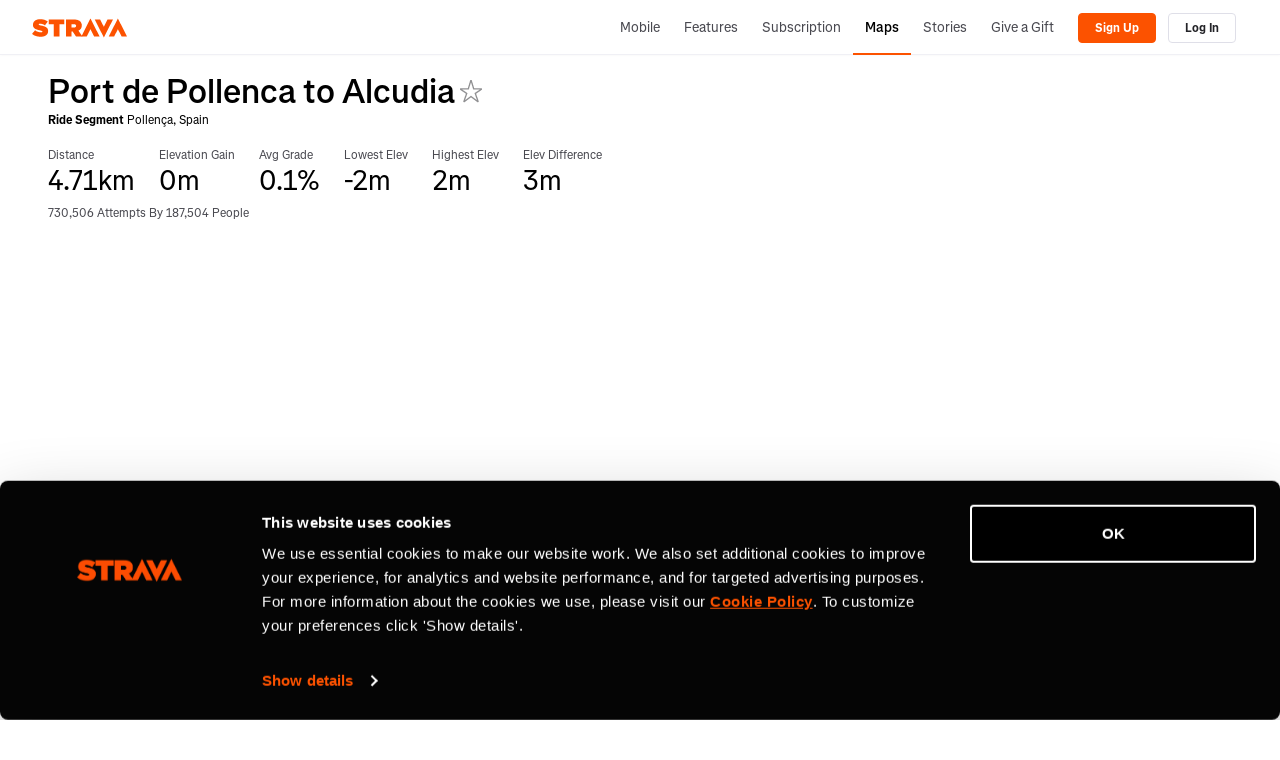

--- FILE ---
content_type: text/css
request_url: https://d3nn82uaxijpm6.cloudfront.net/assets/strava-app-icons-61713d2ac89d70bdf7e4204f1ae8854a00b8c7a16f0de25b14610202104b5275.css
body_size: 17887
content:
@font-face{font-family:Boathouse;font-weight:900;font-style:italic;src:url(//d3nn82uaxijpm6.cloudfront.net/assets/boathouse/Boathouse-Black-Oblique-ac0f30206cd3af151f5ad847bbf5d6c4ad9a9f0e20bc0e9d41451f3f4454a8d0.woff2) format("woff2"),url(//d3nn82uaxijpm6.cloudfront.net/fonts/boathouse/Boathouse-Black-Oblique.ttf) format("ttf");font-display:swap}@font-face{font-family:Boathouse;font-weight:900;src:url(//d3nn82uaxijpm6.cloudfront.net/assets/boathouse/Boathouse-Black-b4f09ccf82407ff69ecb3dc807451164f4233e4ae16af8d4bdea73852a07b773.woff2) format("woff2"),url(//d3nn82uaxijpm6.cloudfront.net/fonts/boathouse/Boathouse-Black.ttf) format("ttf");font-display:swap}@font-face{font-family:Boathouse;font-weight:700;font-style:italic;src:url(//d3nn82uaxijpm6.cloudfront.net/assets/boathouse/Boathouse-Bold-Oblique-27bbe187f34dc775a9dcc2df7b4a5d23b9a17258df7a6e38b7aa11194c74fa87.woff2) format("woff2"),url(//d3nn82uaxijpm6.cloudfront.net/fonts/boathouse/Boathouse-Bold-Oblique.ttf) format("ttf");font-display:swap}@font-face{font-family:Boathouse;font-weight:700;src:url(//d3nn82uaxijpm6.cloudfront.net/assets/boathouse/Boathouse-Bold-b1fa56d207c294fa7be6b924f31b962303a53a79668d8b975cdc696ff5f7d211.woff2) format("woff2"),url(//d3nn82uaxijpm6.cloudfront.net/fonts/boathouse/Boathouse-Bold.ttf) format("ttf");font-display:swap}@font-face{font-family:Boathouse;font-weight:300;font-style:italic;src:url(//d3nn82uaxijpm6.cloudfront.net/assets/boathouse/Boathouse-Light-Oblique-2ab7b365e2f1573fe42a9e179b05fa51d4befb86423a5437b87cbc6b202718e5.woff2) format("woff2"),url(//d3nn82uaxijpm6.cloudfront.net/fonts/boathouse/Boathouse-Light-Oblique.ttf) format("ttf");font-display:swap}@font-face{font-family:Boathouse;font-weight:300;src:url(//d3nn82uaxijpm6.cloudfront.net/assets/boathouse/Boathouse-Light-ea6efd49dcf4fbc9c0517e6977c97d49ecd6b1ee37d834548ca03d44a3bda882.woff2) format("woff2"),url(//d3nn82uaxijpm6.cloudfront.net/fonts/boathouse/Boathouse-Light.ttf) format("ttf");font-display:swap}@font-face{font-family:Boathouse;font-weight:600;font-style:italic;src:url(//d3nn82uaxijpm6.cloudfront.net/assets/boathouse/Boathouse-Medium-Oblique-48fbebe6f7b07c117d510de699f9b41b47727b0ab26f5dbdc16be0a1bebb7187.woff2) format("woff2"),url(//d3nn82uaxijpm6.cloudfront.net/boathouse/Boathouse-Medium-Oblique.ttf) format("ttf");font-display:swap}@font-face{font-family:Boathouse;font-weight:600;src:url(//d3nn82uaxijpm6.cloudfront.net/assets/boathouse/Boathouse-Medium-2fd747f0db10706d3e4349b7d503af9303ea266198bc2e91bf523beee1d87249.woff2) format("woff2"),url(//d3nn82uaxijpm6.cloudfront.net/boathouse/Boathouse-Medium.ttf) format("ttf");font-display:swap}@font-face{font-family:Boathouse;font-weight:500;font-style:italic;src:url(//d3nn82uaxijpm6.cloudfront.net/assets/boathouse/Boathouse-Medium-Oblique-48fbebe6f7b07c117d510de699f9b41b47727b0ab26f5dbdc16be0a1bebb7187.woff2) format("woff2"),url(//d3nn82uaxijpm6.cloudfront.net/fonts/boathouse/Boathouse-Medium-Oblique.ttf) format("ttf");font-display:swap}@font-face{font-family:Boathouse;font-weight:500;src:url(//d3nn82uaxijpm6.cloudfront.net/assets/boathouse/Boathouse-Medium-2fd747f0db10706d3e4349b7d503af9303ea266198bc2e91bf523beee1d87249.woff2) format("woff2"),url(//d3nn82uaxijpm6.cloudfront.net/fonts/boathouse/Boathouse-Medium.ttf) format("ttf");font-display:swap}@font-face{font-family:Boathouse;font-weight:400;font-style:italic;src:url(//d3nn82uaxijpm6.cloudfront.net/assets/boathouse/Boathouse-Regular-Oblique-347ae15e2a0dbab195e0cdd10bc972fae7408429d74eb2c734891e9f1fd6c15a.woff2) format("woff2"),url(//d3nn82uaxijpm6.cloudfront.net/fonts/boathouse/Boathouse-Regular-Oblique.ttf) format("ttf");font-display:swap}@font-face{font-family:Boathouse;font-weight:400;src:url(//d3nn82uaxijpm6.cloudfront.net/assets/boathouse/Boathouse-Regular-50b1c306408e113aa3514e010e09d2fc2fdc45ca84d2410ad47bd61115aada27.woff2) format("woff2"),url(//d3nn82uaxijpm6.cloudfront.net/fonts/boathouse/Boathouse-Regular.ttf) format("ttf");font-display:swap}@font-face{font-family:BoathouseCondensed;font-weight:900;font-style:italic;src:url(//d3nn82uaxijpm6.cloudfront.net/assets/boathouse/Boathouse-Condensed-Black-Oblique-e71e7663dbdc303f089e8ce1529176f4bd9fdb43450c871fda9c71681cf206ef.woff2) format("woff2"),url(//d3nn82uaxijpm6.cloudfront.net/fonts/boathouse/Boathouse-Condensed-Black-Oblique.ttf) format("ttf");font-display:swap}@font-face{font-family:BoathouseCondensed;font-weight:900;src:url(//d3nn82uaxijpm6.cloudfront.net/assets/boathouse/Boathouse-Condensed-Black-afe60bd9237a01ef587735be239bd21815e74ad2c47d8fccca2754b4be2bec76.woff2) format("woff2"),url(//d3nn82uaxijpm6.cloudfront.net/fonts/boathouse/Boathouse-Condensed-Black.ttf) format("ttf");font-display:swap}@font-face{font-family:BoathouseCondensed;font-weight:700;font-style:italic;src:url(//d3nn82uaxijpm6.cloudfront.net/assets/boathouse/Boathouse-Condensed-Bold-Oblique-367fd150d32e0a1a7ab54c55e83f5e8e8c9d07507842b7376b0e2b16ad60512d.woff2) format("woff2"),url(//d3nn82uaxijpm6.cloudfront.net/fonts/boathouse/Boathouse-Condensed-Bold-Oblique.ttf) format("ttf");font-display:swap}@font-face{font-family:BoathouseCondensed;font-weight:700;src:url(//d3nn82uaxijpm6.cloudfront.net/assets/boathouse/Boathouse-Condensed-Bold-2a4ec09e26485604a5dc5f813f73fc6c25be5a455866ccf3ce12e0da9542e856.woff2) format("woff2"),url(//d3nn82uaxijpm6.cloudfront.net/fonts/boathouse/Boathouse-Condensed-Bold.ttf) format("ttf");font-display:swap}@font-face{font-family:BoathouseCondensed;font-weight:600;font-style:italic;src:url(//d3nn82uaxijpm6.cloudfront.net/assets/boathouse/Boathouse-Condensed-Medium-Oblique-8e1b629c58ae6f013ee736e3e2839be20318597ebbc3062c6e2ff6788ab7ccd6.woff2) format("woff2"),url(//d3nn82uaxijpm6.cloudfront.net/boathouse/Boathouse-Condensed-Medium-Oblique.ttf) format("ttf");font-display:swap}@font-face{font-family:BoathouseCondensed;font-weight:600;src:url(//d3nn82uaxijpm6.cloudfront.net/assets/boathouse/Boathouse-Condensed-Medium-26422123dde55c93912c61307c0cb5f97ab5a6b8b914b740881ae7b583b689c7.woff2) format("woff2"),url(//d3nn82uaxijpm6.cloudfront.net/boathouse/Boathouse-Condensed-Medium.ttf) format("ttf");font-display:swap}@font-face{font-family:BoathouseCondensed;font-weight:300;font-style:italic;src:url(//d3nn82uaxijpm6.cloudfront.net/assets/boathouse/Boathouse-Condensed-Light-Oblique-973e316517b36ad044e54fda3ff2dc28e6dee92cdb1588f02fa26b693d1a0b86.woff2) format("woff2"),url(//d3nn82uaxijpm6.cloudfront.net/fonts/boathouse/Boathouse-Condensed-Light-Oblique.ttf) format("ttf");font-display:swap}@font-face{font-family:BoathouseCondensed;font-weight:300;src:url(//d3nn82uaxijpm6.cloudfront.net/assets/boathouse/Boathouse-Condensed-Light-3b0703950f13bfd3e831f78c2062e68f30ba90f8f4f311606f61f494471c9f83.woff2) format("woff2"),url(//d3nn82uaxijpm6.cloudfront.net/fonts/boathouse/Boathouse-Condensed-Light.ttf) format("ttf");font-display:swap}@font-face{font-family:BoathouseCondensed;font-weight:500;font-style:italic;src:url(//d3nn82uaxijpm6.cloudfront.net/assets/boathouse/Boathouse-Condensed-Medium-Oblique-8e1b629c58ae6f013ee736e3e2839be20318597ebbc3062c6e2ff6788ab7ccd6.woff2) format("woff2"),url(//d3nn82uaxijpm6.cloudfront.net/fonts/boathouse/Boathouse-Condensed-Medium-Oblique.ttf) format("ttf");font-display:swap}@font-face{font-family:BoathouseCondensed;font-weight:500;src:url(//d3nn82uaxijpm6.cloudfront.net/assets/boathouse/Boathouse-Condensed-Medium-26422123dde55c93912c61307c0cb5f97ab5a6b8b914b740881ae7b583b689c7.woff2) format("woff2"),url(//d3nn82uaxijpm6.cloudfront.net/fonts/boathouse/Boathouse-Condensed-Medium.ttf) format("ttf");font-display:swap}@font-face{font-family:BoathouseCondensed;font-weight:400;font-style:italic;src:url(//d3nn82uaxijpm6.cloudfront.net/assets/boathouse/Boathouse-Condensed-Regular-Oblique-4ea93e0ee0c90913768ecd6ce0c3eacd2fbc7d61794bb381fd768e403e073fa4.woff2) format("woff2"),url(//d3nn82uaxijpm6.cloudfront.net/fonts/boathouse/Boathouse-Condensed-Regular-Oblique.ttf) format("ttf");font-display:swap}@font-face{font-family:BoathouseCondensed;font-weight:400;src:url(//d3nn82uaxijpm6.cloudfront.net/assets/boathouse/Boathouse-Condensed-Regular-09bb6c8fa1a5d784745363163b341e0de6b756a9c04a52205e28192d09f6bf15.woff2) format("woff2"),url(//d3nn82uaxijpm6.cloudfront.net/fonts/boathouse/Boathouse-Condensed-Regular.ttf) format("ttf");font-display:swap}@font-face{font-family:BoathouseExtended;font-weight:900;font-style:italic;src:url(//d3nn82uaxijpm6.cloudfront.net/assets/boathouse/Boathouse-Extended-Black-Oblique-b489d8bea0d267bc9e9d5bce62aa0b190639364ca2392faa9cb695c3c9388903.woff2) format("woff2"),url(//d3nn82uaxijpm6.cloudfront.net/fonts/boathouse/Boathouse-Extended-Black-Oblique.ttf) format("ttf");font-display:swap}@font-face{font-family:BoathouseExtended;font-weight:900;src:url(//d3nn82uaxijpm6.cloudfront.net/assets/boathouse/Boathouse-Extended-Black-359ba3a9ca5120cca0c43400a99afc2ecc10e0c5e341f8852966d5c706fc8947.woff2) format("woff2"),url(//d3nn82uaxijpm6.cloudfront.net/fonts/boathouse/Boathouse-Extended-Black.ttf) format("ttf");font-display:swap}@font-face{font-family:BoathouseExtended;font-weight:700;font-style:italic;src:url(//d3nn82uaxijpm6.cloudfront.net/assets/boathouse/Boathouse-Extended-Bold-Oblique-907789d2b9ec43a8254e89eb6e6c2a8a5e77a87162a0f4e9cff08c346b7900ef.woff2) format("woff2"),url(//d3nn82uaxijpm6.cloudfront.net/fonts/boathouse/Boathouse-Extended-Bold-Oblique.ttf) format("ttf");font-display:swap}@font-face{font-family:BoathouseExtended;font-weight:700;src:url(//d3nn82uaxijpm6.cloudfront.net/assets/boathouse/Boathouse-Extended-Bold-1dcbbb68175cf76860547918e20e6c76f00fecba1c98f0a15e95fd289fbd96f9.woff2) format("woff2"),url(//d3nn82uaxijpm6.cloudfront.net/fonts/boathouse/Boathouse-Extended-Bold.ttf) format("ttf");font-display:swap}@font-face{font-family:BoathouseExtended;font-weight:300;font-style:italic;src:url(//d3nn82uaxijpm6.cloudfront.net/assets/boathouse/Boathouse-Extended-Light-Oblique-9c6e4af02f01657e5a6b15bfac4d67051c0cdd271810286319fe7fcfc2905505.woff2) format("woff2"),url(//d3nn82uaxijpm6.cloudfront.net/fonts/boathouse/Boathouse-Extended-Light-Oblique.ttf) format("ttf");font-display:swap}@font-face{font-family:BoathouseExtended;font-weight:300;src:url(//d3nn82uaxijpm6.cloudfront.net/assets/boathouse/Boathouse-Extended-Light-5089a0658296fd962b3c5ab0e1532e04c386454db074e26e3ee53c6aa29cfa57.woff2) format("woff2"),url(//d3nn82uaxijpm6.cloudfront.net/fonts/boathouse/Boathouse-Extended-Light.ttf) format("ttf");font-display:swap}@font-face{font-family:BoathouseExtended;font-weight:500;font-style:italic;src:url(//d3nn82uaxijpm6.cloudfront.net/assets/boathouse/Boathouse-Extended-Medium-Oblique-01d8eeac6fbf0c6bb06432ba4fe2a58e2f40dbce8082ffb819e9d85480afe36f.woff2) format("woff2"),url(//d3nn82uaxijpm6.cloudfront.net/fonts/boathouse/Boathouse-Extended-Medium-Oblique.ttf) format("ttf");font-display:swap}@font-face{font-family:BoathouseExtended;font-weight:500;src:url(//d3nn82uaxijpm6.cloudfront.net/assets/boathouse/Boathouse-Extended-Medium-aee9744a078a6d57f26b9fdb03e3647136c95876af9e85182c24c00e828f7147.woff2) format("woff2"),url(//d3nn82uaxijpm6.cloudfront.net/fonts/boathouse/Boathouse-Extended-Medium.ttf) format("ttf");font-display:swap}@font-face{font-family:BoathouseExtended;font-weight:600;font-style:italic;src:url(//d3nn82uaxijpm6.cloudfront.net/assets/boathouse/Boathouse-Extended-Medium-Oblique-01d8eeac6fbf0c6bb06432ba4fe2a58e2f40dbce8082ffb819e9d85480afe36f.woff2) format("woff2"),url(//d3nn82uaxijpm6.cloudfront.net/fonts/boathouse/Boathouse-Extended-Medium-Oblique.ttf) format("ttf");font-display:swap}@font-face{font-family:BoathouseExtended;font-weight:600;src:url(//d3nn82uaxijpm6.cloudfront.net/assets/boathouse/Boathouse-Extended-Medium-aee9744a078a6d57f26b9fdb03e3647136c95876af9e85182c24c00e828f7147.woff2) format("woff2"),url(//d3nn82uaxijpm6.cloudfront.net/fonts/boathouse/Boathouse-Extended-Medium.ttf) format("ttf");font-display:swap}@font-face{font-family:BoathouseExtended;font-weight:400;font-style:italic;src:url(//d3nn82uaxijpm6.cloudfront.net/assets/boathouse/Boathouse-Extended-Regular-Oblique-ab4e6ca30c7cf4ab37eb454ec06090a9efec75c2362a1ff28cbbd17bba8e360e.woff2) format("woff2"),url(//d3nn82uaxijpm6.cloudfront.net/fonts/boathouse/Boathouse-Extended-Regular-Oblique.ttf) format("ttf");font-display:swap}@font-face{font-family:BoathouseExtended;font-weight:400;src:url(//d3nn82uaxijpm6.cloudfront.net/assets/boathouse/Boathouse-Extended-Regular-cc8f3a1d9191e7debea626d0056a633fd02337d9d0e13f03df4f69aa71929b78.woff2) format("woff2"),url(//d3nn82uaxijpm6.cloudfront.net/fonts/boathouse/Boathouse-Extended-Regular.ttf) format("ttf");font-display:swap}@font-face{font-family:Boathouse;font-weight:900;font-style:italic;src:url(//d3nn82uaxijpm6.cloudfront.net/assets/boathouse/Boathouse-Black-Oblique-ac0f30206cd3af151f5ad847bbf5d6c4ad9a9f0e20bc0e9d41451f3f4454a8d0.woff2) format("woff2"),url(//d3nn82uaxijpm6.cloudfront.net/fonts/boathouse/Boathouse-Black-Oblique.ttf) format("ttf");font-display:swap}@font-face{font-family:Boathouse;font-weight:900;src:url(//d3nn82uaxijpm6.cloudfront.net/assets/boathouse/Boathouse-Black-b4f09ccf82407ff69ecb3dc807451164f4233e4ae16af8d4bdea73852a07b773.woff2) format("woff2"),url(//d3nn82uaxijpm6.cloudfront.net/fonts/boathouse/Boathouse-Black.ttf) format("ttf");font-display:swap}@font-face{font-family:Boathouse;font-weight:700;font-style:italic;src:url(//d3nn82uaxijpm6.cloudfront.net/assets/boathouse/Boathouse-Bold-Oblique-27bbe187f34dc775a9dcc2df7b4a5d23b9a17258df7a6e38b7aa11194c74fa87.woff2) format("woff2"),url(//d3nn82uaxijpm6.cloudfront.net/fonts/boathouse/Boathouse-Bold-Oblique.ttf) format("ttf");font-display:swap}@font-face{font-family:Boathouse;font-weight:700;src:url(//d3nn82uaxijpm6.cloudfront.net/assets/boathouse/Boathouse-Bold-b1fa56d207c294fa7be6b924f31b962303a53a79668d8b975cdc696ff5f7d211.woff2) format("woff2"),url(//d3nn82uaxijpm6.cloudfront.net/fonts/boathouse/Boathouse-Bold.ttf) format("ttf");font-display:swap}@font-face{font-family:Boathouse;font-weight:300;font-style:italic;src:url(//d3nn82uaxijpm6.cloudfront.net/assets/boathouse/Boathouse-Light-Oblique-2ab7b365e2f1573fe42a9e179b05fa51d4befb86423a5437b87cbc6b202718e5.woff2) format("woff2"),url(//d3nn82uaxijpm6.cloudfront.net/fonts/boathouse/Boathouse-Light-Oblique.ttf) format("ttf");font-display:swap}@font-face{font-family:Boathouse;font-weight:300;src:url(//d3nn82uaxijpm6.cloudfront.net/assets/boathouse/Boathouse-Light-ea6efd49dcf4fbc9c0517e6977c97d49ecd6b1ee37d834548ca03d44a3bda882.woff2) format("woff2"),url(//d3nn82uaxijpm6.cloudfront.net/fonts/boathouse/Boathouse-Light.ttf) format("ttf");font-display:swap}@font-face{font-family:Boathouse;font-weight:600;font-style:italic;src:url(//d3nn82uaxijpm6.cloudfront.net/assets/boathouse/Boathouse-Medium-Oblique-48fbebe6f7b07c117d510de699f9b41b47727b0ab26f5dbdc16be0a1bebb7187.woff2) format("woff2"),url(//d3nn82uaxijpm6.cloudfront.net/boathouse/Boathouse-Medium-Oblique.ttf) format("ttf");font-display:swap}@font-face{font-family:Boathouse;font-weight:600;src:url(//d3nn82uaxijpm6.cloudfront.net/assets/boathouse/Boathouse-Medium-2fd747f0db10706d3e4349b7d503af9303ea266198bc2e91bf523beee1d87249.woff2) format("woff2"),url(//d3nn82uaxijpm6.cloudfront.net/boathouse/Boathouse-Medium.ttf) format("ttf");font-display:swap}@font-face{font-family:Boathouse;font-weight:500;font-style:italic;src:url(//d3nn82uaxijpm6.cloudfront.net/assets/boathouse/Boathouse-Medium-Oblique-48fbebe6f7b07c117d510de699f9b41b47727b0ab26f5dbdc16be0a1bebb7187.woff2) format("woff2"),url(//d3nn82uaxijpm6.cloudfront.net/fonts/boathouse/Boathouse-Medium-Oblique.ttf) format("ttf");font-display:swap}@font-face{font-family:Boathouse;font-weight:500;src:url(//d3nn82uaxijpm6.cloudfront.net/assets/boathouse/Boathouse-Medium-2fd747f0db10706d3e4349b7d503af9303ea266198bc2e91bf523beee1d87249.woff2) format("woff2"),url(//d3nn82uaxijpm6.cloudfront.net/fonts/boathouse/Boathouse-Medium.ttf) format("ttf");font-display:swap}@font-face{font-family:Boathouse;font-weight:400;font-style:italic;src:url(//d3nn82uaxijpm6.cloudfront.net/assets/boathouse/Boathouse-Regular-Oblique-347ae15e2a0dbab195e0cdd10bc972fae7408429d74eb2c734891e9f1fd6c15a.woff2) format("woff2"),url(//d3nn82uaxijpm6.cloudfront.net/fonts/boathouse/Boathouse-Regular-Oblique.ttf) format("ttf");font-display:swap}@font-face{font-family:Boathouse;font-weight:400;src:url(//d3nn82uaxijpm6.cloudfront.net/assets/boathouse/Boathouse-Regular-50b1c306408e113aa3514e010e09d2fc2fdc45ca84d2410ad47bd61115aada27.woff2) format("woff2"),url(//d3nn82uaxijpm6.cloudfront.net/fonts/boathouse/Boathouse-Regular.ttf) format("ttf");font-display:swap}@font-face{font-family:BoathouseCondensed;font-weight:900;font-style:italic;src:url(//d3nn82uaxijpm6.cloudfront.net/assets/boathouse/Boathouse-Condensed-Black-Oblique-e71e7663dbdc303f089e8ce1529176f4bd9fdb43450c871fda9c71681cf206ef.woff2) format("woff2"),url(//d3nn82uaxijpm6.cloudfront.net/fonts/boathouse/Boathouse-Condensed-Black-Oblique.ttf) format("ttf");font-display:swap}@font-face{font-family:BoathouseCondensed;font-weight:900;src:url(//d3nn82uaxijpm6.cloudfront.net/assets/boathouse/Boathouse-Condensed-Black-afe60bd9237a01ef587735be239bd21815e74ad2c47d8fccca2754b4be2bec76.woff2) format("woff2"),url(//d3nn82uaxijpm6.cloudfront.net/fonts/boathouse/Boathouse-Condensed-Black.ttf) format("ttf");font-display:swap}@font-face{font-family:BoathouseCondensed;font-weight:700;font-style:italic;src:url(//d3nn82uaxijpm6.cloudfront.net/assets/boathouse/Boathouse-Condensed-Bold-Oblique-367fd150d32e0a1a7ab54c55e83f5e8e8c9d07507842b7376b0e2b16ad60512d.woff2) format("woff2"),url(//d3nn82uaxijpm6.cloudfront.net/fonts/boathouse/Boathouse-Condensed-Bold-Oblique.ttf) format("ttf");font-display:swap}@font-face{font-family:BoathouseCondensed;font-weight:700;src:url(//d3nn82uaxijpm6.cloudfront.net/assets/boathouse/Boathouse-Condensed-Bold-2a4ec09e26485604a5dc5f813f73fc6c25be5a455866ccf3ce12e0da9542e856.woff2) format("woff2"),url(//d3nn82uaxijpm6.cloudfront.net/fonts/boathouse/Boathouse-Condensed-Bold.ttf) format("ttf");font-display:swap}@font-face{font-family:BoathouseCondensed;font-weight:600;font-style:italic;src:url(//d3nn82uaxijpm6.cloudfront.net/assets/boathouse/Boathouse-Condensed-Medium-Oblique-8e1b629c58ae6f013ee736e3e2839be20318597ebbc3062c6e2ff6788ab7ccd6.woff2) format("woff2"),url(//d3nn82uaxijpm6.cloudfront.net/boathouse/Boathouse-Condensed-Medium-Oblique.ttf) format("ttf");font-display:swap}@font-face{font-family:BoathouseCondensed;font-weight:600;src:url(//d3nn82uaxijpm6.cloudfront.net/assets/boathouse/Boathouse-Condensed-Medium-26422123dde55c93912c61307c0cb5f97ab5a6b8b914b740881ae7b583b689c7.woff2) format("woff2"),url(//d3nn82uaxijpm6.cloudfront.net/boathouse/Boathouse-Condensed-Medium.ttf) format("ttf");font-display:swap}@font-face{font-family:BoathouseCondensed;font-weight:300;font-style:italic;src:url(//d3nn82uaxijpm6.cloudfront.net/assets/boathouse/Boathouse-Condensed-Light-Oblique-973e316517b36ad044e54fda3ff2dc28e6dee92cdb1588f02fa26b693d1a0b86.woff2) format("woff2"),url(//d3nn82uaxijpm6.cloudfront.net/fonts/boathouse/Boathouse-Condensed-Light-Oblique.ttf) format("ttf");font-display:swap}@font-face{font-family:BoathouseCondensed;font-weight:300;src:url(//d3nn82uaxijpm6.cloudfront.net/assets/boathouse/Boathouse-Condensed-Light-3b0703950f13bfd3e831f78c2062e68f30ba90f8f4f311606f61f494471c9f83.woff2) format("woff2"),url(//d3nn82uaxijpm6.cloudfront.net/fonts/boathouse/Boathouse-Condensed-Light.ttf) format("ttf");font-display:swap}@font-face{font-family:BoathouseCondensed;font-weight:500;font-style:italic;src:url(//d3nn82uaxijpm6.cloudfront.net/assets/boathouse/Boathouse-Condensed-Medium-Oblique-8e1b629c58ae6f013ee736e3e2839be20318597ebbc3062c6e2ff6788ab7ccd6.woff2) format("woff2"),url(//d3nn82uaxijpm6.cloudfront.net/fonts/boathouse/Boathouse-Condensed-Medium-Oblique.ttf) format("ttf");font-display:swap}@font-face{font-family:BoathouseCondensed;font-weight:500;src:url(//d3nn82uaxijpm6.cloudfront.net/assets/boathouse/Boathouse-Condensed-Medium-26422123dde55c93912c61307c0cb5f97ab5a6b8b914b740881ae7b583b689c7.woff2) format("woff2"),url(//d3nn82uaxijpm6.cloudfront.net/fonts/boathouse/Boathouse-Condensed-Medium.ttf) format("ttf");font-display:swap}@font-face{font-family:BoathouseCondensed;font-weight:400;font-style:italic;src:url(//d3nn82uaxijpm6.cloudfront.net/assets/boathouse/Boathouse-Condensed-Regular-Oblique-4ea93e0ee0c90913768ecd6ce0c3eacd2fbc7d61794bb381fd768e403e073fa4.woff2) format("woff2"),url(//d3nn82uaxijpm6.cloudfront.net/fonts/boathouse/Boathouse-Condensed-Regular-Oblique.ttf) format("ttf");font-display:swap}@font-face{font-family:BoathouseCondensed;font-weight:400;src:url(//d3nn82uaxijpm6.cloudfront.net/assets/boathouse/Boathouse-Condensed-Regular-09bb6c8fa1a5d784745363163b341e0de6b756a9c04a52205e28192d09f6bf15.woff2) format("woff2"),url(//d3nn82uaxijpm6.cloudfront.net/fonts/boathouse/Boathouse-Condensed-Regular.ttf) format("ttf");font-display:swap}@font-face{font-family:BoathouseExtended;font-weight:900;font-style:italic;src:url(//d3nn82uaxijpm6.cloudfront.net/assets/boathouse/Boathouse-Extended-Black-Oblique-b489d8bea0d267bc9e9d5bce62aa0b190639364ca2392faa9cb695c3c9388903.woff2) format("woff2"),url(//d3nn82uaxijpm6.cloudfront.net/fonts/boathouse/Boathouse-Extended-Black-Oblique.ttf) format("ttf");font-display:swap}@font-face{font-family:BoathouseExtended;font-weight:900;src:url(//d3nn82uaxijpm6.cloudfront.net/assets/boathouse/Boathouse-Extended-Black-359ba3a9ca5120cca0c43400a99afc2ecc10e0c5e341f8852966d5c706fc8947.woff2) format("woff2"),url(//d3nn82uaxijpm6.cloudfront.net/fonts/boathouse/Boathouse-Extended-Black.ttf) format("ttf");font-display:swap}@font-face{font-family:BoathouseExtended;font-weight:700;font-style:italic;src:url(//d3nn82uaxijpm6.cloudfront.net/assets/boathouse/Boathouse-Extended-Bold-Oblique-907789d2b9ec43a8254e89eb6e6c2a8a5e77a87162a0f4e9cff08c346b7900ef.woff2) format("woff2"),url(//d3nn82uaxijpm6.cloudfront.net/fonts/boathouse/Boathouse-Extended-Bold-Oblique.ttf) format("ttf");font-display:swap}@font-face{font-family:BoathouseExtended;font-weight:700;src:url(//d3nn82uaxijpm6.cloudfront.net/assets/boathouse/Boathouse-Extended-Bold-1dcbbb68175cf76860547918e20e6c76f00fecba1c98f0a15e95fd289fbd96f9.woff2) format("woff2"),url(//d3nn82uaxijpm6.cloudfront.net/fonts/boathouse/Boathouse-Extended-Bold.ttf) format("ttf");font-display:swap}@font-face{font-family:BoathouseExtended;font-weight:300;font-style:italic;src:url(//d3nn82uaxijpm6.cloudfront.net/assets/boathouse/Boathouse-Extended-Light-Oblique-9c6e4af02f01657e5a6b15bfac4d67051c0cdd271810286319fe7fcfc2905505.woff2) format("woff2"),url(//d3nn82uaxijpm6.cloudfront.net/fonts/boathouse/Boathouse-Extended-Light-Oblique.ttf) format("ttf");font-display:swap}@font-face{font-family:BoathouseExtended;font-weight:300;src:url(//d3nn82uaxijpm6.cloudfront.net/assets/boathouse/Boathouse-Extended-Light-5089a0658296fd962b3c5ab0e1532e04c386454db074e26e3ee53c6aa29cfa57.woff2) format("woff2"),url(//d3nn82uaxijpm6.cloudfront.net/fonts/boathouse/Boathouse-Extended-Light.ttf) format("ttf");font-display:swap}@font-face{font-family:BoathouseExtended;font-weight:500;font-style:italic;src:url(//d3nn82uaxijpm6.cloudfront.net/assets/boathouse/Boathouse-Extended-Medium-Oblique-01d8eeac6fbf0c6bb06432ba4fe2a58e2f40dbce8082ffb819e9d85480afe36f.woff2) format("woff2"),url(//d3nn82uaxijpm6.cloudfront.net/fonts/boathouse/Boathouse-Extended-Medium-Oblique.ttf) format("ttf");font-display:swap}@font-face{font-family:BoathouseExtended;font-weight:500;src:url(//d3nn82uaxijpm6.cloudfront.net/assets/boathouse/Boathouse-Extended-Medium-aee9744a078a6d57f26b9fdb03e3647136c95876af9e85182c24c00e828f7147.woff2) format("woff2"),url(//d3nn82uaxijpm6.cloudfront.net/fonts/boathouse/Boathouse-Extended-Medium.ttf) format("ttf");font-display:swap}@font-face{font-family:BoathouseExtended;font-weight:600;font-style:italic;src:url(//d3nn82uaxijpm6.cloudfront.net/assets/boathouse/Boathouse-Extended-Medium-Oblique-01d8eeac6fbf0c6bb06432ba4fe2a58e2f40dbce8082ffb819e9d85480afe36f.woff2) format("woff2"),url(//d3nn82uaxijpm6.cloudfront.net/fonts/boathouse/Boathouse-Extended-Medium-Oblique.ttf) format("ttf");font-display:swap}@font-face{font-family:BoathouseExtended;font-weight:600;src:url(//d3nn82uaxijpm6.cloudfront.net/assets/boathouse/Boathouse-Extended-Medium-aee9744a078a6d57f26b9fdb03e3647136c95876af9e85182c24c00e828f7147.woff2) format("woff2"),url(//d3nn82uaxijpm6.cloudfront.net/fonts/boathouse/Boathouse-Extended-Medium.ttf) format("ttf");font-display:swap}@font-face{font-family:BoathouseExtended;font-weight:400;font-style:italic;src:url(//d3nn82uaxijpm6.cloudfront.net/assets/boathouse/Boathouse-Extended-Regular-Oblique-ab4e6ca30c7cf4ab37eb454ec06090a9efec75c2362a1ff28cbbd17bba8e360e.woff2) format("woff2"),url(//d3nn82uaxijpm6.cloudfront.net/fonts/boathouse/Boathouse-Extended-Regular-Oblique.ttf) format("ttf");font-display:swap}@font-face{font-family:BoathouseExtended;font-weight:400;src:url(//d3nn82uaxijpm6.cloudfront.net/assets/boathouse/Boathouse-Extended-Regular-cc8f3a1d9191e7debea626d0056a633fd02337d9d0e13f03df4f69aa71929b78.woff2) format("woff2"),url(//d3nn82uaxijpm6.cloudfront.net/fonts/boathouse/Boathouse-Extended-Regular.ttf) format("ttf");font-display:swap}.app-icon,.badge{position:relative;display:inline-block;background-size:cover;vertical-align:middle;height:24px;width:24px;-webkit-box-sizing:border-box;box-sizing:border-box;background-repeat:no-repeat;overflow:hidden;text-align:left;text-indent:-999em}.app-icon.icon-dark,.badge.icon-dark{background-position:0 33.333%}.app-icon.icon-white,.badge.icon-white{background-position:0 66.666%}.app-icon.icon-color,.badge.icon-color{background-position:0 99.999%}.app-icon-wrapper .icon-xs{height:11px;width:11px}.app-icon-wrapper .icon-sm,.icon-xs,.badge.tiny,.badge.icon-xs,.avatar .badge{height:16px;width:16px}.app-icon-wrapper .icon-lg,.icon-sm,.badge,.badge.sm{height:24px;width:24px}.app-icon-wrapper .icon-xl,.icon-md,.badge.md{height:32px;width:32px}.app-icon-wrapper .icon-xxl,.icon-lg,.badge.lg{height:48px;width:48px}.app-icon.clickable{opacity:0.5}.app-icon.clickable:hover{opacity:1}.badge.inline{margin-right:5px}.badge:last-child{margin-left:3px}.avatar .badge{position:absolute;right:-4px;top:-4px}.app-icon-wrapper{display:inline-block;line-height:1;vertical-align:middle}.app-icon-wrapper .app-icon{vertical-align:initial}.app-icon-wrapper.hidden{display:none}.app-icon.icon-strava{background-image:url("data:image/svg+xml;charset=utf-8,%3Csvg xmlns='http://www.w3.org/2000/svg' version='1.1' x='0' y='0' height='96' width='24' viewBox='0 0 16 64' enable-background='new 0 0 16 64' xml:space='preserve'%3E%3Cpolygon opacity='0.4' fill='%23CCCCCC' enable-background='new ' points='11.1 8.9 9.9 11.3 8.6 8.9 6.7 8.9 9.9 15.1 13 8.9 '/%3E%3Cpolygon fill='%23CCCCCC' points='7 0.9 3 8.9 5.4 8.9 7 5.8 8.6 8.9 11.1 8.9 '/%3E%3Cpolygon opacity='0.4' fill='%23666666' enable-background='new ' points='11.1 24.9 9.9 27.3 8.6 24.9 6.7 24.9 9.9 31.1 13 24.9 '/%3E%3Cpolygon fill='%23666666' points='7 16.9 3 24.9 5.4 24.9 7 21.8 8.6 24.9 11.1 24.9 '/%3E%3Cpolygon opacity='0.4' fill='%23FFFFFF' enable-background='new ' points='11.1 40.9 9.9 43.3 8.6 40.9 6.7 40.9 9.9 47.1 13 40.9 '/%3E%3Cpolygon fill='%23FFFFFF' points='7 32.9 3 40.9 5.4 40.9 7 37.8 8.6 40.9 11.1 40.9 '/%3E%3Cpolygon opacity='0.4' fill='%23F64C03' enable-background='new ' points='11.1 56.9 9.9 59.3 8.6 56.9 6.7 56.9 9.9 63.1 13 56.9 '/%3E%3Cpolygon fill='%23F64C03' points='7 48.9 3 56.9 5.4 56.9 7 53.8 8.6 56.9 11.1 56.9 '/%3E%3C/svg%3E")}.app-icon.icon-comment{background-image:url("data:image/svg+xml;charset=utf-8,%3Csvg width='24' height='96' viewBox='0 0 24 96' fill='none' xmlns='http://www.w3.org/2000/svg'%3E%3Cpath d='M5.29167 7.66667H18.7083V9.58333H5.29167V7.66667Z' fill='%23918E89' style='fill:%23918E89%3Bfill:color%28display-p3 0.5686 0.5569 0.5373%29%3Bfill-opacity:1%3B'/%3E%3Cpath d='M5.29167 11.5V13.4167H15.8333V11.5H5.29167Z' fill='%23918E89' style='fill:%23918E89%3Bfill:color%28display-p3 0.5686 0.5569 0.5373%29%3Bfill-opacity:1%3B'/%3E%3Cpath d='M0.5 5.75C0.5 4.16218 1.78718 2.875 3.375 2.875H20.625C22.2128 2.875 23.5 4.16218 23.5 5.75V15.3333C23.5 16.9212 22.2128 18.2083 20.625 18.2083H11.4386L7.12612 22.5208C6.81932 22.8276 6.4032 23 5.96931 23C5.06579 23 4.33333 22.2675 4.33333 21.364V18.2083H3.375C1.78718 18.2083 0.5 16.9212 0.5 15.3333V5.75ZM3.375 4.79167C2.84573 4.79167 2.41667 5.22073 2.41667 5.75V15.3333C2.41667 15.8626 2.84573 16.2917 3.375 16.2917H6.25V20.6864L10.0833 16.853C10.4428 16.4936 10.9303 16.2917 11.4386 16.2917H20.625C21.1543 16.2917 21.5833 15.8626 21.5833 15.3333V5.75C21.5833 5.22073 21.1543 4.79167 20.625 4.79167H3.375Z' fill='%23918E89' style='fill:%23918E89%3Bfill:color%28display-p3 0.5686 0.5569 0.5373%29%3Bfill-opacity:1%3B'/%3E%3Cpath d='M5.29167 31.1667H18.7083V33.0833H5.29167V31.1667Z' fill='%2343423F' style='fill:%2343423F%3Bfill:color%28display-p3 0.2627 0.2588 0.2471%29%3Bfill-opacity:1%3B'/%3E%3Cpath d='M5.29167 35V36.9167H15.8333V35H5.29167Z' fill='%2343423F' style='fill:%2343423F%3Bfill:color%28display-p3 0.2627 0.2588 0.2471%29%3Bfill-opacity:1%3B'/%3E%3Cpath d='M0.5 29.25C0.5 27.6622 1.78718 26.375 3.375 26.375H20.625C22.2128 26.375 23.5 27.6622 23.5 29.25V38.8333C23.5 40.4212 22.2128 41.7083 20.625 41.7083H11.4386L7.12612 46.0208C6.81932 46.3276 6.4032 46.5 5.96931 46.5C5.06579 46.5 4.33333 45.7675 4.33333 44.864V41.7083H3.375C1.78718 41.7083 0.5 40.4212 0.5 38.8333V29.25ZM3.375 28.2917C2.84573 28.2917 2.41667 28.7207 2.41667 29.25V38.8333C2.41667 39.3626 2.84573 39.7917 3.375 39.7917H6.25V44.1864L10.0833 40.353C10.4428 39.9936 10.9303 39.7917 11.4386 39.7917H20.625C21.1543 39.7917 21.5833 39.3626 21.5833 38.8333V29.25C21.5833 28.7207 21.1543 28.2917 20.625 28.2917H3.375Z' fill='%2343423F' style='fill:%2343423F%3Bfill:color%28display-p3 0.2627 0.2588 0.2471%29%3Bfill-opacity:1%3B'/%3E%3Cpath d='M5.29167 55.1667H18.7083V57.0833H5.29167V55.1667Z' fill='white' style='fill:white%3Bfill-opacity:1%3B'/%3E%3Cpath d='M5.29167 59V60.9167H15.8333V59H5.29167Z' fill='white' style='fill:white%3Bfill-opacity:1%3B'/%3E%3Cpath d='M0.5 53.25C0.5 51.6622 1.78718 50.375 3.375 50.375H20.625C22.2128 50.375 23.5 51.6622 23.5 53.25V62.8333C23.5 64.4212 22.2128 65.7083 20.625 65.7083H11.4386L7.12612 70.0208C6.81932 70.3276 6.4032 70.5 5.96931 70.5C5.06579 70.5 4.33333 69.7675 4.33333 68.864V65.7083H3.375C1.78718 65.7083 0.5 64.4212 0.5 62.8333V53.25ZM3.375 52.2917C2.84573 52.2917 2.41667 52.7207 2.41667 53.25V62.8333C2.41667 63.3626 2.84573 63.7917 3.375 63.7917H6.25V68.1864L10.0833 64.353C10.4428 63.9936 10.9303 63.7917 11.4386 63.7917H20.625C21.1543 63.7917 21.5833 63.3626 21.5833 62.8333V53.25C21.5833 52.7207 21.1543 52.2917 20.625 52.2917H3.375Z' fill='white' style='fill:white%3Bfill-opacity:1%3B'/%3E%3Cpath d='M5.29167 79.1667H18.7083V81.0833H5.29167V79.1667Z' fill='%23FC5200' style='fill:%23FC5200%3Bfill:color%28display-p3 0.9882 0.3216 0.0000%29%3Bfill-opacity:1%3B'/%3E%3Cpath d='M5.29167 83V84.9167H15.8333V83H5.29167Z' fill='%23FC5200' style='fill:%23FC5200%3Bfill:color%28display-p3 0.9882 0.3216 0.0000%29%3Bfill-opacity:1%3B'/%3E%3Cpath d='M0.5 77.25C0.5 75.6622 1.78718 74.375 3.375 74.375H20.625C22.2128 74.375 23.5 75.6622 23.5 77.25V86.8333C23.5 88.4212 22.2128 89.7083 20.625 89.7083H11.4386L7.12612 94.0208C6.81932 94.3276 6.4032 94.5 5.96931 94.5C5.06579 94.5 4.33333 93.7675 4.33333 92.864V89.7083H3.375C1.78718 89.7083 0.5 88.4212 0.5 86.8333V77.25ZM3.375 76.2917C2.84573 76.2917 2.41667 76.7207 2.41667 77.25V86.8333C2.41667 87.3626 2.84573 87.7917 3.375 87.7917H6.25V92.1864L10.0833 88.353C10.4428 87.9936 10.9303 87.7917 11.4386 87.7917H20.625C21.1543 87.7917 21.5833 87.3626 21.5833 86.8333V77.25C21.5833 76.7207 21.1543 76.2917 20.625 76.2917H3.375Z' fill='%23FC5200' style='fill:%23FC5200%3Bfill:color%28display-p3 0.9882 0.3216 0.0000%29%3Bfill-opacity:1%3B'/%3E%3C/svg%3E")}.app-icon.icon-kudo{background-image:url("data:image/svg+xml;charset=utf-8,%3Csvg width='24' height='96' viewBox='0 0 24 96' fill='none' xmlns='http://www.w3.org/2000/svg'%3E%3Cg clip-path='url%28%23clip0_562_1347%29'%3E%3Cpath d='M23 88.6715V86L23.2302 85.7562C23.7246 85.2328 24 84.54 24 83.82C24 82.2625 22.7374 81 21.18 81H13.9001L14.6435 74.9175C14.833 73.3669 13.6229 72 12.0608 72C11.7195 72 11.4099 72.2002 11.2699 72.5114L7.53032 80.8216C7.46095 80.9757 7.35364 81.1098 7.2184 81.2112L2.4 84.825C2.1482 85.0138 2 85.3102 2 85.625V91C2 92.1045 2.89543 93 4 93H6.70155L9.19601 94.6638C9.52463 94.883 9.9108 95 10.3058 95H19C20.6569 95 22 93.6568 22 92V90.5L22.4142 90.0858C22.7893 89.7107 23 89.202 23 88.6715Z' fill='%23FC5200' style='fill:%23FC5200%3Bfill:color%28display-p3 0.9882 0.3216 0.0000%29%3Bfill-opacity:1%3B'/%3E%3Cpath d='M9.23448 48.5819C9.39773 48.2272 9.75244 48 10.1429 48H10.6482C13.0323 48 14.887 50.0723 14.6237 52.4417L14.1173 57H19.5378C21.4499 57 23 58.5501 23 60.4622C23 61.3463 22.6618 62.1968 22.0549 62.8395L22 62.8976V64.6716C22 65.4672 21.6839 66.2303 21.1213 66.7929L21 66.9142V68C21 69.6569 19.6569 71 18 71H9.30277C8.90792 71 8.52191 70.8831 8.19338 70.6641L5.69722 69H3C1.89543 69 1 68.1046 1 67V61.5C1 60.8705 1.29639 60.2777 1.8 59.9L5.19747 57.3519L9.23448 48.5819ZM10.7814 50.0043L6.90838 58.4181C6.83891 58.5691 6.73292 58.7003 6.6 58.8L3 61.5V67H5.69722C6.09207 67 6.47809 67.1169 6.80662 67.3359L9.30278 69H18C18.5523 69 19 68.5523 19 68V66.0858L19.7071 65.3787C19.8946 65.1911 20 64.9368 20 64.6716V62.1024L20.6008 61.4663C20.8572 61.1948 21 60.8356 21 60.4622C21 59.6547 20.3453 59 19.5378 59H11.8827L12.636 52.2209C12.7627 51.0806 11.9084 50.0781 10.7814 50.0043Z' fill='white' style='fill:white%3Bfill-opacity:1%3B'/%3E%3Cpath d='M9.23448 24.5819C9.39773 24.2272 9.75244 24 10.1429 24H10.6482C13.0323 24 14.887 26.0723 14.6237 28.4417L14.1173 33H19.5378C21.4499 33 23 34.5501 23 36.4622C23 37.3463 22.6618 38.1968 22.0549 38.8395L22 38.8976V40.6716C22 41.4672 21.6839 42.2303 21.1213 42.7929L21 42.9142V44C21 45.6569 19.6569 47 18 47H9.30277C8.90792 47 8.52191 46.8831 8.19338 46.6641L5.69722 45H3C1.89543 45 1 44.1046 1 43V37.5C1 36.8705 1.29639 36.2777 1.8 35.9L5.19747 33.3519L9.23448 24.5819ZM10.7814 26.0043L6.90838 34.4181C6.83891 34.5691 6.73292 34.7003 6.6 34.8L3 37.5V43H5.69722C6.09207 43 6.47809 43.1169 6.80662 43.3359L9.30278 45H18C18.5523 45 19 44.5523 19 44V42.0858L19.7071 41.3787C19.8946 41.1911 20 40.9368 20 40.6716V38.1024L20.6008 37.4663C20.8572 37.1948 21 36.8356 21 36.4622C21 35.6547 20.3453 35 19.5378 35H11.8827L12.636 28.2209C12.7627 27.0806 11.9084 26.0781 10.7814 26.0043Z' fill='%2321211F' style='fill:%2321211F%3Bfill:color%28display-p3 0.1294 0.1294 0.1216%29%3Bfill-opacity:1%3B'/%3E%3Cpath d='M9.23448 0.581856C9.39773 0.227211 9.75244 0 10.1429 0H10.6482C13.0323 0 14.887 2.07226 14.6237 4.44173L14.1173 9H19.5378C21.4499 9 23 10.5501 23 12.4622C23 13.3463 22.6618 14.1968 22.0549 14.8395L22 14.8976V16.6716C22 17.4672 21.6839 18.2303 21.1213 18.7929L21 18.9142V20C21 21.6569 19.6569 23 18 23H9.30277C8.90792 23 8.52191 22.8831 8.19338 22.6641L5.69722 21H3C1.89543 21 1 20.1046 1 19V13.5C1 12.8705 1.29639 12.2777 1.8 11.9L5.19747 9.35189L9.23448 0.581856ZM10.7814 2.00434L6.90838 10.4181C6.83891 10.5691 6.73292 10.7003 6.6 10.8L3 13.5V19H5.69722C6.09207 19 6.47809 19.1169 6.80662 19.3359L9.30278 21H18C18.5523 21 19 20.5523 19 20V18.0858L19.7071 17.3787C19.8946 17.1911 20 16.9368 20 16.6716V14.1024L20.6008 13.4663C20.8572 13.1948 21 12.8356 21 12.4622C21 11.6547 20.3453 11 19.5378 11H11.8827L12.636 4.22086C12.7627 3.08064 11.9084 2.07807 10.7814 2.00434Z' fill='%23918E89' style='fill:%23918E89%3Bfill:color%28display-p3 0.5686 0.5569 0.5373%29%3Bfill-opacity:1%3B'/%3E%3C/g%3E%3Cdefs%3E%3CclipPath id='clip0_562_1347'%3E%3Crect width='24' height='96' fill='white' style='fill:white%3Bfill-opacity:1%3B'/%3E%3C/clipPath%3E%3C/defs%3E%3C/svg%3E")}.app-icon.icon-achievement{background-image:url("data:image/svg+xml;charset=utf-8,%3Csvg fill='none' height='96' viewBox='0 0 24 96' width='24' xmlns='http://www.w3.org/2000/svg'%3E%3Cpath d='m19.6696 2.28996v-1.960004h-15.34001v1.960004h-3.999995v3.55c-.061076.49191.011651.9912.21052 1.44525.198868.45406.516515.84607.919475 1.13475.29.2.92.56 1.6.93v-1.54c-.37-.21-.672-.387-.84-.5-.5-.332-.55-.73-.55-1.47v-2.2h2.66v7.50004c.0019.2421.02871.4833.08.72.25974 1.1786.9751 2.2067 1.99 2.86l3.23 1.84c.55191.3149 1.11931.6019 1.70001.86v2.57l-4.41001 2.31v1.37h10.16001v-1.37l-4.41-2.35v-2.46c.31-.15.83-.42 1.72-.93l3.22-1.84c1.0066-.6391 1.7214-1.6484 1.99-2.81.0589-.2525.0891-.5108.09-.77v-7.50004h2.64v2.2c0 .74-.06 1.13-.55 1.47-.16.11-.46.29-.83.49v1.54c.68-.37 1.3-.72 1.59-.92.403-.28868.7206-.68069.9195-1.13475.1988-.45405.2716-.95334.2105-1.44525v-3.55zm-5.42 20.04004h-4.50001l2.25001-1.21zm4.09-11.19c-.0334.482-.1769.95-.4197 1.3678-.2427.4178-.5781.7744-.9803 1.0422l-3.22 1.84c-.76.43-1.36.75-1.64.88-.6117-.2547-1.2063-.5487-1.78-.88l-3.23001-1.84c-.40072-.2694-.73497-.6263-.97751-1.0438-.24253-.4175-.387-.8847-.42249-1.3662v-7.59004c.02061-.0075.03817-.02155.05-.04h-.05v-1.84h12.66001v5.93h.01z' fill='%236d6d78'/%3E%3Cpath d='m19.6696 26.29v-1.96h-15.34001v1.96h-3.999995v3.55c-.061076.4919.011651.9912.21052 1.4452.198868.4541.516515.8461.919475 1.1348.29.2.92.56 1.6.93v-1.54c-.37-.21-.672-.387-.84-.5-.5-.332-.55-.73-.55-1.47v-2.2h2.66v7.5c.0019.2421.02871.4833.08.72.25974 1.1786.9751 2.2067 1.99 2.86l3.23 1.84c.55191.3149 1.11931.6019 1.70001.86v2.57l-4.41001 2.31v1.37h10.16001v-1.37l-4.41-2.35v-2.46c.31-.15.83-.42 1.72-.93l3.22-1.84c1.0066-.6391 1.7214-1.6484 1.99-2.81.0589-.2525.0891-.5108.09-.77v-7.5h2.64v2.2c0 .74-.06 1.13-.55 1.47-.16.11-.46.29-.83.49v1.54c.68-.37 1.3-.72 1.59-.92.403-.2887.7206-.6807.9195-1.1348.1988-.454.2716-.9533.2105-1.4452v-3.55zm-5.42 20.04h-4.50001l2.25001-1.21zm4.09-11.19c-.0334.482-.1769.95-.4197 1.3678-.2427.4178-.5781.7744-.9803 1.0422l-3.22 1.84c-.76.43-1.36.75-1.64.88-.6117-.2547-1.2063-.5487-1.78-.88l-3.23001-1.84c-.40072-.2694-.73497-.6263-.97751-1.0438-.24253-.4175-.387-.8847-.42249-1.3662v-7.59c.02061-.0075.03817-.0216.05-.04h-.05v-1.84h12.66001v5.93h.01z' fill='%23242428'/%3E%3Cpath d='m19.6696 50.29v-1.96h-15.34001v1.96h-3.999995v3.55c-.061076.4919.011651.9912.21052 1.4452.198868.4541.516515.8461.919475 1.1348.29.2.92.56 1.6.93v-1.54c-.37-.21-.672-.387-.84-.5-.5-.332-.55-.73-.55-1.47v-2.2h2.66v7.5c.0019.2421.02871.4833.08.72.25974 1.1786.9751 2.2067 1.99 2.86l3.23 1.84c.55191.3149 1.11931.6019 1.70001.86v2.57l-4.41001 2.31v1.37h10.16001v-1.37l-4.41-2.35v-2.46c.31-.15.83-.42 1.72-.93l3.22-1.84c1.0066-.6391 1.7214-1.6484 1.99-2.81.0589-.2525.0891-.5108.09-.77v-7.5h2.64v2.2c0 .74-.06 1.13-.55 1.47-.16.11-.46.29-.83.49v1.54c.68-.37 1.3-.72 1.59-.92.403-.2887.7206-.6807.9195-1.1348.1988-.454.2716-.9533.2105-1.4452v-3.55zm-5.42 20.04h-4.50001l2.25001-1.21zm4.09-11.19c-.0334.482-.1769.95-.4197 1.3678-.2427.4178-.5781.7744-.9803 1.0422l-3.22 1.84c-.76.43-1.36.75-1.64.88-.6117-.2547-1.2063-.5487-1.78-.88l-3.23001-1.84c-.40072-.2694-.73497-.6263-.97751-1.0438-.24253-.4175-.387-.8847-.42249-1.3662v-7.59c.02061-.0075.03817-.0216.05-.04h-.05v-1.84h12.66001v5.93h.01z' fill='%23fff'/%3E%3Cpath d='m19.6696 74.29v-1.96h-15.34001v1.96h-3.999995v3.55c-.061076.4919.011651.9912.21052 1.4452.198868.4541.516515.8461.919475 1.1348.29.2.92.56 1.6.93v-1.54c-.37-.21-.672-.387-.84-.5-.5-.332-.55-.73-.55-1.47v-2.2h2.66v7.5c.0019.2421.02871.4833.08.72.25974 1.1786.9751 2.2067 1.99 2.86l3.23 1.84c.55031.3141 1.11601.6005 1.69501.858v2.574l-4.40501 2.308v1.37h10.16001v-1.37l-4.4-2.347v-2.465c.31-.151.829-.42 1.715-.928l3.22-1.84c1.0066-.6391 1.7214-1.6484 1.99-2.81.0589-.2525.0891-.5108.09-.77 0-.243-.021-7.756-.02-7.5h2.66v2.2c0 .74-.06 1.13-.55 1.47-.16.11-.46.29-.83.49v1.54c.68-.37 1.3-.72 1.59-.92.403-.2887.7206-.6807.9195-1.1348.1988-.454.2716-.9533.2105-1.4452v-3.55z' fill='%23fdc746'/%3E%3C/svg%3E")}.app-icon.icon-achievement-highlighted{background-image:url("data:image/svg+xml;charset=utf-8,%3Csvg fill='none' height='48' viewBox='0 0 48 48' width='48' xmlns='http://www.w3.org/2000/svg'%3E%3Cpath d='m8 1.5c0-.828427.67157-1.5 1.5-1.5h29c.8284 0 1.5.671573 1.5 1.5v2.5h4.5c1.933 0 3.5 1.567 3.5 3.5v8c0 5.2467-4.2533 9.5-9.5 9.5h-2.395c-2.3463 3.3472-5.6476 6.0299-9.6124 7.6177l-.9926.3974v4.764l9.437 7.5496c.4975.3979.6893 1.0667.4784 1.6678-.2108.6011-.7784 1.0035-1.4154 1.0035h-20c-.637 0-1.2046-.4024-1.4154-1.0035-.2109-.6011-.0191-1.2699.4784-1.6678l9.437-7.5496v-4.764l-.9926-.3974c-3.9648-1.5878-7.2661-4.2705-9.6124-7.6177h-2.395c-5.2467 0-9.5-4.2533-9.5-9.5v-8c0-1.933 1.567-3.5 3.5-3.5h4.5zm32 11.1585c0 3.3055-.7567 6.4859-2.135 9.3415h.635c3.5899 0 6.5-2.9101 6.5-6.5v-8c0-.27614-.2239-.5-.5-.5h-4.5zm-32-5.6585h-4.5c-.27614 0-.5.22386-.5.5v8c0 3.5899 2.91015 6.5 6.5 6.5h.635c-1.3783-2.8556-2.135-6.036-2.135-9.3415z' fill='%23000'/%3E%3C/svg%3E")}.app-icon.icon-achievement-2{background-image:url("data:image/svg+xml;charset=utf-8,%3Csvg fill='none' height='48' viewBox='0 0 48 48' width='48' xmlns='http://www.w3.org/2000/svg'%3E%3Cpath d='m8 1.5c0-.828427.67157-1.5 1.5-1.5h29c.8284 0 1.5.671573 1.5 1.5v2.5h4.5c1.933 0 3.5 1.567 3.5 3.5v8c0 5.2467-4.2533 9.5-9.5 9.5h-2.395c-2.3463 3.3472-5.6476 6.0299-9.6124 7.6177l-.9926.3974v4.764l9.437 7.5496c.4975.3979.6893 1.0667.4784 1.6678-.2108.6011-.7784 1.0035-1.4154 1.0035h-20c-.637 0-1.2046-.4024-1.4154-1.0035-.2109-.6011-.0191-1.2699.4784-1.6678l9.437-7.5496v-4.764l-.9926-.3974c-3.9648-1.5878-7.2661-4.2705-9.6124-7.6177h-2.395c-5.24671 0-9.5-4.2533-9.5-9.5v-8c0-1.933 1.567-3.5 3.5-3.5h4.5zm32 11.1585c0 3.3055-.7567 6.4859-2.135 9.3415h.635c3.5899 0 6.5-2.9101 6.5-6.5v-8c0-.27614-.2239-.5-.5-.5h-4.5zm-32-5.6585h-4.5c-.27614 0-.5.22386-.5.5v8c0 3.5899 2.91015 6.5 6.5 6.5h.635c-1.3783-2.8556-2.135-6.036-2.135-9.3415zm16 3h.4304c.7519 0 1.4711.3079 1.9901.852.9147.959.6877 2.5218-.462 3.1809l-5.6915 3.2627c-1.4022.8038-2.267 2.2965-2.267 3.9127v1.7917h12v-3h-8.3957c.0491-.0368.1007-.0708.1547-.1017l5.6915-3.2627c2.839-1.6275 3.3995-5.4863 1.1409-7.85419-1.0852-1.13767-2.5888-1.78141-4.161-1.78141h-.4304c-3.3137 0-6 2.68629-6 6h3c0-1.6569 1.3431-3 3-3z' fill='%23000'/%3E%3C/svg%3E")}.app-icon.icon-achievement-3{background-image:url("data:image/svg+xml;charset=utf-8,%3Csvg fill='none' height='48' viewBox='0 0 48 48' width='48' xmlns='http://www.w3.org/2000/svg'%3E%3Cpath d='m9.5 0c-.82843 0-1.5.671573-1.5 1.5v2.5h-4.5c-1.933 0-3.5 1.567-3.5 3.5v8c0 5.2467 4.25329 9.5 9.5 9.5h2.395c2.3463 3.3472 5.6476 6.0299 9.6124 7.6177l.9926.3974v4.764l-9.437 7.5496c-.4975.3979-.6893 1.0667-.4784 1.6678.2108.6011.7784 1.0035 1.4154 1.0035h20c.637 0 1.2046-.4024 1.4154-1.0035.2109-.6011.0191-1.2699-.4784-1.6678l-9.437-7.5496v-4.764l.9926-.3974c3.9648-1.5878 7.2661-4.2705 9.6124-7.6177h2.395c5.2467 0 9.5-4.2533 9.5-9.5v-8c0-1.933-1.567-3.5-3.5-3.5h-4.5v-2.5c0-.828427-.6716-1.5-1.5-1.5zm30.5 7h4.5c.2761 0 .5.22386.5.5v8c0 3.5899-2.9101 6.5-6.5 6.5h-.635c1.3783-2.8556 2.135-6.036 2.135-9.3415zm-36.5 0h4.5v5.6585c0 3.3055.7567 6.4859 2.135 9.3415h-.635c-3.58985 0-6.5-2.9101-6.5-6.5v-8c0-.27614.22386-.5.5-.5zm18.5 3c-.5523 0-1 .4477-1 1h-3c0-2.20914 1.7909-4 4-4h3.5c2.4853 0 4.5 2.01472 4.5 4.5 0 1.2269-.491 2.3392-1.2873 3.1509.8001.8865 1.2873 2.0609 1.2873 3.3491 0 2.7614-2.2386 5-5 5h-3c-2.2091 0-4-1.7909-4-4h3c0 .5523.4477 1 1 1h3c1.1046 0 2-.8954 2-2s-.8954-2-2-2h-3v-3h3.5c.8284 0 1.5-.6716 1.5-1.5s-.6716-1.5-1.5-1.5z' fill='%23000'/%3E%3C/svg%3E")}.app-icon.icon-achievement-4{background-image:url("data:image/svg+xml;charset=utf-8,%3Csvg fill='none' height='48' viewBox='0 0 48 48' width='48' xmlns='http://www.w3.org/2000/svg'%3E%3Cpath d='m9.5 0c-.82843 0-1.5.671573-1.5 1.5v2.5h-4.5c-1.933 0-3.5 1.567-3.5 3.5v8c0 5.2467 4.25329 9.5 9.5 9.5h2.395c2.3463 3.3472 5.6476 6.0299 9.6124 7.6177l.9926.3974v4.764l-9.437 7.5496c-.4975.3979-.6893 1.0667-.4784 1.6678.2108.6011.7784 1.0035 1.4154 1.0035h20c.637 0 1.2046-.4024 1.4154-1.0035.2109-.6011.0191-1.2699-.4784-1.6678l-9.437-7.5496v-4.764l.9926-.3974c3.9648-1.5878 7.2661-4.2705 9.6124-7.6177h2.395c5.2467 0 9.5-4.2533 9.5-9.5v-8c0-1.933-1.567-3.5-3.5-3.5h-4.5v-2.5c0-.828427-.6716-1.5-1.5-1.5zm30.5 7h4.5c.2761 0 .5.22386.5.5v8c0 3.5899-2.9101 6.5-6.5 6.5h-.635c1.3783-2.8556 2.135-6.036 2.135-9.3415zm-36.5 0h4.5v5.6585c0 3.3055.7567 6.4859 2.135 9.3415h-.635c-3.58985 0-6.5-2.9101-6.5-6.5v-8c0-.27614.22386-.5.5-.5zm14.9393 6.4393 7-6.99995 2.1214 2.12132-6.5607 6.56063v.8787h6v-3h3v10h-3v-4h-7.5c-.8284 0-1.5-.6716-1.5-1.5v-3c0-.3978.158-.7793.4393-1.0607z' fill='%23000'/%3E%3C/svg%3E")}.app-icon.icon-achievement-5{background-image:url("data:image/svg+xml;charset=utf-8,%3Csvg fill='none' height='48' viewBox='0 0 48 48' width='48' xmlns='http://www.w3.org/2000/svg'%3E%3Cpath d='m9.5 0c-.82843 0-1.5.671573-1.5 1.5v2.5h-4.5c-1.933 0-3.5 1.567-3.5 3.5v8c0 5.2467 4.25329 9.5 9.5 9.5h2.395c2.3463 3.3472 5.6476 6.0299 9.6124 7.6177l.9926.3974v4.764l-9.437 7.5496c-.4975.3979-.6893 1.0667-.4784 1.6678.2108.6011.7784 1.0035 1.4154 1.0035h20c.637 0 1.2046-.4024 1.4154-1.0035.2109-.6011.0191-1.2699-.4784-1.6678l-9.437-7.5496v-4.764l.9926-.3974c3.9648-1.5878 7.2661-4.2705 9.6124-7.6177h2.395c5.2467 0 9.5-4.2533 9.5-9.5v-8c0-1.933-1.567-3.5-3.5-3.5h-4.5v-2.5c0-.828427-.6716-1.5-1.5-1.5zm30.5 7h4.5c.2761 0 .5.22386.5.5v8c0 3.5899-2.9101 6.5-6.5 6.5h-.635c1.3783-2.8556 2.135-6.036 2.135-9.3415zm-36.5 0h4.5v5.6585c0 3.3055.7567 6.4859 2.135 9.3415h-.635c-3.58985 0-6.5-2.9101-6.5-6.5v-8c0-.27614.22386-.5.5-.5zm14.979 9 1.5-9h10.021v3h-7.4796l-.5 3h4.9796c1.6569 0 3 1.3431 3 3v.5c0 3.5899-2.9101 6.5-6.5 6.5h-2.5c-1.6569 0-3-1.3431-3-3h5.5c1.933 0 3.5-1.567 3.5-3.5v-.5z' fill='%23000'/%3E%3C/svg%3E")}.app-icon.icon-achievement-6{background-image:url("data:image/svg+xml;charset=utf-8,%3Csvg fill='none' height='48' viewBox='0 0 48 48' width='48' xmlns='http://www.w3.org/2000/svg'%3E%3Cg fill='%23000'%3E%3Cpath d='m22.5 17c-.8284 0-1.5.6716-1.5 1.5s.6716 1.5 1.5 1.5h3c.8284 0 1.5-.6716 1.5-1.5s-.6716-1.5-1.5-1.5z'/%3E%3Cpath d='m9.5 0c-.82843 0-1.5.671573-1.5 1.5v2.5h-4.5c-1.933 0-3.5 1.567-3.5 3.5v8c0 5.2467 4.25329 9.5 9.5 9.5h2.395c2.3463 3.3472 5.6476 6.0299 9.6124 7.6177l.9926.3974v4.764l-9.437 7.5496c-.4975.3979-.6893 1.0667-.4784 1.6678.2108.6011.7784 1.0035 1.4154 1.0035h20c.637 0 1.2046-.4024 1.4154-1.0035.2109-.6011.0191-1.2699-.4784-1.6678l-9.437-7.5496v-4.764l.9926-.3974c3.9648-1.5878 7.2661-4.2705 9.6124-7.6177h2.395c5.2467 0 9.5-4.2533 9.5-9.5v-8c0-1.933-1.567-3.5-3.5-3.5h-4.5v-2.5c0-.828427-.6716-1.5-1.5-1.5zm30.5 7h4.5c.2761 0 .5.22386.5.5v8c0 3.5899-2.9101 6.5-6.5 6.5h-.635c1.3783-2.8556 2.135-6.036 2.135-9.3415zm-36.5 0h4.5v5.6585c0 3.3055.7567 6.4859 2.135 9.3415h-.635c-3.58985 0-6.5-2.9101-6.5-6.5v-8c0-.27614.22386-.5.5-.5zm15.4086 7.9628 4.3795-7.9628h3.4238l-3.85 7h2.6381c2.4853 0 4.5 2.0147 4.5 4.5s-2.0147 4.5-4.5 4.5h-3c-2.4853 0-4.5-2.0147-4.5-4.5 0-1.2368.3125-2.4535.9086-3.5372z'/%3E%3C/g%3E%3C/svg%3E")}.app-icon.icon-achievement-7{background-image:url("data:image/svg+xml;charset=utf-8,%3Csvg fill='none' height='48' viewBox='0 0 48 48' width='48' xmlns='http://www.w3.org/2000/svg'%3E%3Cpath d='m9.5 0c-.82843 0-1.5.671573-1.5 1.5v2.5h-4.5c-1.933 0-3.5 1.567-3.5 3.5v8c0 5.2467 4.25329 9.5 9.5 9.5h2.395c2.3463 3.3472 5.6476 6.0299 9.6124 7.6177l.9926.3974v4.764l-9.437 7.5496c-.4975.3979-.6893 1.0667-.4784 1.6678.2108.6011.7784 1.0035 1.4154 1.0035h20c.637 0 1.2046-.4024 1.4154-1.0035.2109-.6011.0191-1.2699-.4784-1.6678l-9.437-7.5496v-4.764l.9926-.3974c3.9648-1.5878 7.2661-4.2705 9.6124-7.6177h2.395c5.2467 0 9.5-4.2533 9.5-9.5v-8c0-1.933-1.567-3.5-3.5-3.5h-4.5v-2.5c0-.828427-.6716-1.5-1.5-1.5zm30.5 7h4.5c.2761 0 .5.22386.5.5v8c0 3.5899-2.9101 6.5-6.5 6.5h-.635c1.3783-2.8556 2.135-6.036 2.135-9.3415zm-36.5 0h4.5v5.6585c0 3.3055.7567 6.4859 2.135 9.3415h-.635c-3.58985 0-6.5-2.9101-6.5-6.5v-8c0-.27614.22386-.5.5-.5zm14.5 0h12v1.55573c0 .85385-.1988 1.69597-.5807 2.45967l-5.9922 11.9846h-3.3542l6.5-13h-8.5729z' fill='%23000'/%3E%3C/svg%3E")}.app-icon.icon-achievement-8{background-image:url("data:image/svg+xml;charset=utf-8,%3Csvg fill='none' height='48' viewBox='0 0 48 48' width='48' xmlns='http://www.w3.org/2000/svg'%3E%3Cg fill='%23000'%3E%3Cpath d='m26.4844 11.3754c.0729.8746-.6173 1.6246-1.4948 1.6246h-1.9792c-.8776 0-1.5677-.75-1.4948-1.6246.0647-.7774.7146-1.3754 1.4948-1.3754h1.9792c.7801 0 1.43.598 1.4948 1.3754z'/%3E%3Cpath d='m23 16h2c1.1046 0 2 .8954 2 2s-.8954 2-2 2h-2c-1.1046 0-2-.8954-2-2s.8954-2 2-2z'/%3E%3Cpath d='m9.5 0c-.82843 0-1.5.671573-1.5 1.5v2.5h-4.5c-1.933 0-3.5 1.567-3.5 3.5v8c0 5.2467 4.25329 9.5 9.5 9.5h2.395c2.3463 3.3472 5.6476 6.0299 9.6124 7.6177l.9926.3974v4.764l-9.437 7.5496c-.4975.3979-.6893 1.0667-.4784 1.6678.2108.6011.7784 1.0035 1.4154 1.0035h20c.637 0 1.2046-.4024 1.4154-1.0035.2109-.6011.0191-1.2699-.4784-1.6678l-9.437-7.5496v-4.764l.9926-.3974c3.9648-1.5878 7.2661-4.2705 9.6124-7.6177h2.395c5.2467 0 9.5-4.2533 9.5-9.5v-8c0-1.933-1.567-3.5-3.5-3.5h-4.5v-2.5c0-.828427-.6716-1.5-1.5-1.5zm30.5 7h4.5c.2761 0 .5.22386.5.5v8c0 3.5899-2.9101 6.5-6.5 6.5h-.635c1.3783-2.8556 2.135-6.036 2.135-9.3415zm-36.5 0h4.5v5.6585c0 3.3055.7567 6.4859 2.135 9.3415h-.635c-3.58985 0-6.5-2.9101-6.5-6.5v-8c0-.27614.22386-.5.5-.5zm15.0259 4.1263c.1944-2.33234 2.1441-4.1263 4.4845-4.1263h1.9792c2.3404 0 4.2901 1.794 4.4844 4.1263.1026 1.2312-.2988 2.3801-1.0259 3.2528.9561.9107 1.5519 2.1962 1.5519 3.6209 0 2.7614-2.2386 5-5 5h-2c-2.7614 0-5-2.2386-5-5 0-1.4247.5958-2.7101 1.5519-3.6209-.7271-.8727-1.1286-2.0217-1.026-3.2528z'/%3E%3C/g%3E%3C/svg%3E")}.app-icon.icon-achievement-9{background-image:url("data:image/svg+xml;charset=utf-8,%3Csvg fill='none' height='48' viewBox='0 0 48 48' width='48' xmlns='http://www.w3.org/2000/svg'%3E%3Cg fill='%23000'%3E%3Cpath d='m25.5 13c.8284 0 1.5-.6716 1.5-1.5s-.6716-1.5-1.5-1.5h-3c-.8284 0-1.5.6716-1.5 1.5s.6716 1.5 1.5 1.5z'/%3E%3Cpath d='m9.5 0c-.82843 0-1.5.671573-1.5 1.5v2.5h-4.5c-1.933 0-3.5 1.567-3.5 3.5v8c0 5.2467 4.25329 9.5 9.5 9.5h2.395c2.3463 3.3472 5.6476 6.0299 9.6124 7.6177l.9926.3974v4.764l-9.437 7.5496c-.4975.3979-.6893 1.0667-.4784 1.6678.2108.6011.7784 1.0035 1.4154 1.0035h20c.637 0 1.2046-.4024 1.4154-1.0035.2109-.6011.0191-1.2699-.4784-1.6678l-9.437-7.5496v-4.764l.9926-.3974c3.9648-1.5878 7.2661-4.2705 9.6124-7.6177h2.395c5.2467 0 9.5-4.2533 9.5-9.5v-8c0-1.933-1.567-3.5-3.5-3.5h-4.5v-2.5c0-.828427-.6716-1.5-1.5-1.5zm30.5 7h4.5c.2761 0 .5.22386.5.5v8c0 3.5899-2.9101 6.5-6.5 6.5h-.635c1.3783-2.8556 2.135-6.036 2.135-9.3415zm-36.5 0h4.5v5.6585c0 3.3055.7567 6.4859 2.135 9.3415h-.635c-3.58985 0-6.5-2.9101-6.5-6.5v-8c0-.27614.22386-.5.5-.5zm26.5 4.8885c0 1.3195-.3481 2.6157-1.0093 3.7577l-4.2575 7.3538h-3.4664l4.0526-7h-2.8194c-2.4853 0-4.5-2.0147-4.5-4.5 0-2.48528 2.0147-4.5 4.5-4.5h3c2.4853 0 4.5 2.01472 4.5 4.5z'/%3E%3C/g%3E%3C/svg%3E")}.app-icon.icon-achievement-10{background-image:url("data:image/svg+xml;charset=utf-8,%3Csvg fill='none' height='48' viewBox='0 0 48 48' width='48' xmlns='http://www.w3.org/2000/svg'%3E%3Cg fill='%23000'%3E%3Cpath d='m27 11.5c0-.8284.6716-1.5 1.5-1.5s1.5.6716 1.5 1.5v7c0 .8284-.6716 1.5-1.5 1.5s-1.5-.6716-1.5-1.5z'/%3E%3Cpath d='m9.5 0c-.82843 0-1.5.671573-1.5 1.5v2.5h-4.5c-1.933 0-3.5 1.567-3.5 3.5v8c0 5.2467 4.25329 9.5 9.5 9.5h2.395c2.3463 3.3472 5.6476 6.0299 9.6124 7.6177l.9926.3974v4.764l-9.437 7.5496c-.4975.3979-.6893 1.0667-.4784 1.6678.2108.6011.7784 1.0035 1.4154 1.0035h20c.637 0 1.2046-.4024 1.4154-1.0035.2109-.6011.0191-1.2699-.4784-1.6678l-9.437-7.5496v-4.764l.9926-.3974c3.9648-1.5878 7.2661-4.2705 9.6124-7.6177h2.395c5.2467 0 9.5-4.2533 9.5-9.5v-8c0-1.933-1.567-3.5-3.5-3.5h-4.5v-2.5c0-.828427-.6716-1.5-1.5-1.5zm30.5 7h4.5c.2761 0 .5.22386.5.5v8c0 3.5899-2.9101 6.5-6.5 6.5h-.635c1.3783-2.8556 2.135-6.036 2.135-9.3415zm-36.5 0h4.5v5.6585c0 3.3055.7567 6.4859 2.135 9.3415h-.635c-3.58985 0-6.5-2.9101-6.5-6.5v-8c0-.27614.22386-.5.5-.5zm17.5 0v16h-3v-12.25l-2.6 1.95-1.8-2.4 4.4-3.3zm7.5 0c2.4853 0 4.5 2.01472 4.5 4.5v7c0 2.4853-2.0147 4.5-4.5 4.5s-4.5-2.0147-4.5-4.5v-7c0-2.48528 2.0147-4.5 4.5-4.5z'/%3E%3C/g%3E%3C/svg%3E")}.app-icon.icon-locked,.app-icon.icon-private{background-image:url("data:image/svg+xml;charset=utf-8,%3Csvg fill='none' height='48' viewBox='0 0 48 48' width='48' xmlns='http://www.w3.org/2000/svg'%3E%3Cpath d='m9 15v5.0224c-2.80325.2526-5 2.6086-5 5.4776v15c0 3.0376 2.46243 5.5 5.5 5.5h29c3.0376 0 5.5-2.4624 5.5-5.5v-15c0-2.869-2.1968-5.225-5-5.4776v-5.0224c0-8.28427-6.7157-15-15-15s-15 6.71573-15 15zm15-12c6.6274 0 12 5.37258 12 12v5h-3v-5c0-4.9706-4.0294-9-9-9s-9 4.0294-9 9v5h-3v-5c0-6.62742 5.3726-12 12-12zm-14.5 20h29c1.3807 0 2.5 1.1193 2.5 2.5v15c0 1.3807-1.1193 2.5-2.5 2.5h-29c-1.38071 0-2.5-1.1193-2.5-2.5v-15c0-1.3807 1.11929-2.5 2.5-2.5zm8.5-3v-5c0-3.3137 2.6863-6 6-6s6 2.6863 6 6v5z' fill='%23000'/%3E%3C/svg%3E")}.app-icon.icon-unlocked{background-image:url("data:image/svg+xml;charset=utf-8,%3Csvg fill='none' height='48' viewBox='0 0 48 48' width='48' xmlns='http://www.w3.org/2000/svg'%3E%3Cpath d='m24 0c-6.9434 0-12.7815 4.71638-14.49237 11.1178-.21381.7999.26107 1.6218 1.06087 1.8362l5.797 1.5533c.3845.103.7941.049 1.1387-.1501s.5959-.527.6987-.9115c.6845-2.5613 3.0227-4.4457 5.7971-4.4457 3.3137 0 6 2.6863 6 6v5h-20.5c-3.03757 0-5.5 2.4624-5.5 5.5v15c0 3.0376 2.46243 5.5 5.5 5.5h29c3.0376 0 5.5-2.4624 5.5-5.5v-15c0-2.869-2.1968-5.225-5-5.4776v-5.0224c0-8.28427-6.7157-15-15-15zm12 20h-3v-5c0-4.9706-4.0294-9-9-9-3.6351 0-6.7643 2.15413-8.1852 5.2539l-2.9303-.7852c1.7881-4.38188 6.0929-7.4687 11.1155-7.4687 6.6274 0 12 5.37258 12 12zm-26.5 3h29c1.3807 0 2.5 1.1193 2.5 2.5v15c0 1.3807-1.1193 2.5-2.5 2.5h-29c-1.38071 0-2.5-1.1193-2.5-2.5v-15c0-1.3807 1.11929-2.5 2.5-2.5z' fill='%23000'/%3E%3C/svg%3E")}.app-icon.icon-search{background-image:url("data:image/svg+xml;charset=utf-8,%3Csvg fill='none' height='48' viewBox='0 0 48 48' width='48' xmlns='http://www.w3.org/2000/svg'%3E%3Cpath d='m31 1c-8.8366 0-16 7.16344-16 16 0 2.8457.7429 5.5179 2.0454 7.8333l-12.89898 12.8989c-.97631.9763-.97631 2.5593 0 3.5356l2.58578 2.5858c.97632.9763 2.55923.9763 3.5355 0l12.899-12.899c2.3153 1.3025 4.9876 2.0454 7.8333 2.0454 8.8366 0 16-7.1634 16-16 0-8.83656-7.1634-16-16-16zm-13 16c0-7.1797 5.8203-13 13-13s13 5.8203 13 13-5.8203 13-13 13-13-5.8203-13-13zm2.6644 12.2142-12.16443 12.1645-1.87868-1.8787 12.16451-12.1645c.5733.6769 1.2018 1.3054 1.8786 1.8787z' fill='%23000'/%3E%3C/svg%3E")}.app-icon.icon-star{background-image:url("data:image/svg+xml;charset=utf-8,%3Csvg width='24' height='96' viewBox='0 0 24 96' fill='none' xmlns='http://www.w3.org/2000/svg'%3E%3Cg clip-path='url%28%23clip0_562_1284%29'%3E%3Cpath d='M11.9999 73.0364C11.1773 73.0364 10.4482 73.5656 10.1932 74.3476L8.36502 79.9539L2.4683 79.9601C1.64576 79.961 0.917142 80.4909 0.662963 81.2732C0.408782 82.0555 0.686746 82.9125 1.35168 83.3967L6.11925 86.8682L4.30309 92.4779C4.04974 93.2605 4.3286 94.1172 4.99405 94.6007C5.6595 95.0841 6.56047 95.0846 7.22643 94.6018L12.0016 91.1402L16.7753 94.6008C17.4412 95.0835 18.3422 95.0831 19.0076 94.5996C19.6731 94.1161 19.9519 93.2594 19.6986 92.4768L17.8819 86.8656L22.6481 83.395C23.313 82.9109 23.591 82.0538 23.3368 81.2716C23.0826 80.4893 22.354 79.9593 21.5315 79.9585L15.6342 79.9522L13.8066 74.3476C13.5516 73.5656 12.8224 73.0364 11.9999 73.0364Z' fill='%23FC5200' style='fill:%23FC5200%3Bfill:color%28display-p3 0.9882 0.3216 0.0000%29%3Bfill-opacity:1%3B'/%3E%3Cpath d='M13.8063 2.33866L13.8067 2.33985L15.6447 7.94448L21.5316 7.9507C23.3505 7.95262 24.1186 10.3166 22.6482 11.3873L17.882 14.8578L19.6987 20.4691C20.2589 22.1996 18.2481 23.6606 16.7754 22.593L12.0017 19.1324L7.22654 22.5941C5.75387 23.6617 3.74296 22.2006 4.30321 20.4702L6.11936 14.8605L1.3518 11.389C-0.118603 10.3183 0.649485 7.95429 2.46842 7.95237L8.36514 7.94615L10.1933 2.33986C10.7571 0.610945 13.2417 0.610556 13.8063 2.33866ZM12.0003 3.24961L9.81711 9.94462L2.77612 9.95204L8.4687 14.0971L6.3001 20.7955L12.0017 16.6622L17.7018 20.7944L15.5327 14.0945L21.2239 9.95038L14.1953 9.94295L12.0003 3.24961Z' fill='%23918E89' style='fill:%23918E89%3Bfill:color%28display-p3 0.5686 0.5569 0.5373%29%3Bfill-opacity:1%3B'/%3E%3Cpath d='M13.8063 26.3387L13.8067 26.3399L15.6447 31.9445L21.5316 31.9507C23.3505 31.9526 24.1186 34.3166 22.6482 35.3873L17.882 38.8578L19.6987 44.4691C20.2589 46.1996 18.2481 47.6606 16.7754 46.593L12.0017 43.1324L7.22654 46.5941C5.75387 47.6617 3.74296 46.2006 4.30321 44.4702L6.11936 38.8605L1.3518 35.389C-0.118603 34.3183 0.649485 31.9543 2.46842 31.9524L8.36514 31.9461L10.1933 26.3399C10.7571 24.6109 13.2417 24.6106 13.8063 26.3387ZM12.0003 27.2496L9.81711 33.9446L2.77612 33.952L8.4687 38.0971L6.3001 44.7955L12.0017 40.6622L17.7018 44.7944L15.5327 38.0945L21.2239 33.9504L14.1953 33.9429L12.0003 27.2496Z' fill='%2321211F' style='fill:%2321211F%3Bfill:color%28display-p3 0.1294 0.1294 0.1216%29%3Bfill-opacity:1%3B'/%3E%3Cpath d='M13.8063 50.3387L13.8067 50.3399L15.6447 55.9445L21.5316 55.9507C23.3505 55.9526 24.1186 58.3166 22.6482 59.3873L17.882 62.8578L19.6987 68.4691C20.2589 70.1996 18.2481 71.6606 16.7754 70.593L12.0017 67.1324L7.22654 70.5941C5.75387 71.6617 3.74296 70.2006 4.30321 68.4702L6.11936 62.8605L1.3518 59.389C-0.118603 58.3183 0.649485 55.9543 2.46842 55.9524L8.36514 55.9461L10.1933 50.3399C10.7571 48.6109 13.2417 48.6106 13.8063 50.3387ZM12.0003 51.2496L9.81711 57.9446L2.77612 57.952L8.4687 62.0971L6.3001 68.7955L12.0017 64.6622L17.7018 68.7944L15.5327 62.0945L21.2239 57.9504L14.1953 57.9429L12.0003 51.2496Z' fill='white' style='fill:white%3Bfill-opacity:1%3B'/%3E%3C/g%3E%3Cdefs%3E%3CclipPath id='clip0_562_1284'%3E%3Crect width='24' height='96' fill='white' style='fill:white%3Bfill-opacity:1%3B'/%3E%3C/clipPath%3E%3C/defs%3E%3C/svg%3E")}.app-icon.icon-close,.app-icon.icon-remove{background-image:url("data:image/svg+xml;charset=utf-8,%3Csvg fill='none' height='48' viewBox='0 0 48 48' width='48' xmlns='http://www.w3.org/2000/svg'%3E%3Cpath d='m6.87866 9.00023 2.12132-2.12132 15.00002 14.99999 15-14.99999 2.1213 2.12132-15 14.99997 15 15-2.1213 2.1213-15-15-15.00002 15-2.12132-2.1213 15.00004-15z' fill='%23000'/%3E%3C/svg%3E")}.app-icon.icon-edit{background-image:url(//d3nn82uaxijpm6.cloudfront.net/assets/svg/2024/actions_edit_normal_small-b3ae59020f5dbae712d942fa7abb93ef8b71b1a21c8bbed237317a209f08ebec.svg)}.app-icon.icon-edit-highlight{background-image:url(//d3nn82uaxijpm6.cloudfront.net/images/svg/2024/actions_edit_normal_highlighted_small.svg)}.app-icon.icon-caret-down{background-image:url("data:image/svg+xml;charset=utf-8,%3Csvg fill='none' height='48' viewBox='0 0 48 48' width='48' xmlns='http://www.w3.org/2000/svg'%3E%3Cpath d='m42.1213 18.0002-16.3536 16.3536c-.9763.9763-2.5592.9763-3.5355 0l-16.35354-16.3536 2.12132-2.1213 16.00002 16 16-16z' fill='%23000'/%3E%3C/svg%3E")}.app-icon.icon-caret-right{background-image:url("data:image/svg+xml;charset=utf-8,%3Csvg fill='none' height='48' viewBox='0 0 48 48' width='48' xmlns='http://www.w3.org/2000/svg'%3E%3Cpath d='m18 5.87891 16.3535 16.35359c.9763.9763.9763 2.5592 0 3.5355l-16.3535 16.3535-2.1213-2.1213 16-16-16-15.99997z' fill='%23000'/%3E%3C/svg%3E")}.app-icon.icon-flag{background-image:url("data:image/svg+xml;charset=utf-8,%3Csvg xmlns='http://www.w3.org/2000/svg' version='1.1' x='0' y='0' width='24' height='24' viewBox='0 0 24 24' xml:space='preserve'%3E%3Cpath fill='%23FC4C01' d='M3 18L3 22 2 22 2 17 2 3C2 2.4 2.4 2 3 2L22 2C22.4 2 22.7 2.2 22.9 2.5 23 2.8 23 3.2 22.9 3.5L19.2 10 22.9 16.5C23 16.8 23 17.2 22.9 17.5 22.7 17.8 22.4 18 22 18L3 18ZM22 3L18 10 22 17 3 17 3 3 22 3'/%3E%3C/svg%3E")}.app-icon.icon-allow{background-image:url(//d3nn82uaxijpm6.cloudfront.net/assets/svg/icon-allow-4df45b21027423407d4bc0ede0a8adcd106f13c4e70187c8c9a867b23255fc42.svg)}.app-icon.icon-deny{background-image:url(//d3nn82uaxijpm6.cloudfront.net/assets/svg/icon-deny-eeabf87576f1ebfbf8fb678cee1d29b8f4b2efd7bad5e21739274a5b5e046381.svg)}.app-icon.icon-nav-more{background-image:url(//d3nn82uaxijpm6.cloudfront.net/assets/svg/2024/navigation_more_normal_small-84dd0883ddcd846fa89da053880f42d680b364293c104850e73aa6c86754d548.svg)}.app-icon.icon-nav-more-highlighted{background-image:url(//d3nn82uaxijpm6.cloudfront.net/assets/svg/2024/navigation_more_highlighted_small-adfd11a9c802274b7b3ea289efa15213dcb48e901459138f6925d2a52054f9cf.svg)}.app-icon.icon-nav-training{background-image:url(//d3nn82uaxijpm6.cloudfront.net/assets/svg/2024/navigation_training_normal_small-d96ea33c1506c69666b29174c049a66bd0790ade7501191daca395591c2ac7f9.svg)}.app-icon.icon-location{background-image:url(//d3nn82uaxijpm6.cloudfront.net/assets/svg/2024/activity_location_normal_large-4b7b3a579956905a8e99a11cc659a4067a2170a2528b40c96c50e9471d71e952.svg)}.app-icon.icon-prev{background-image:url(//d3nn82uaxijpm6.cloudfront.net/assets/svg/icon-prev-1c1b70dc1ecc555deb2c0c12adeb3b0f33df76a03fb40bd5e761946b112f1315.svg)}.app-icon.icon-next{background-image:url(//d3nn82uaxijpm6.cloudfront.net/assets/svg/icon-next-08e99daa8d06f1ff5a6b87a823b0925d6828abd092ac9bbb9bf1b39a7b158777.svg)}.app-icon.icon-drawer-left{background-image:url(//d3nn82uaxijpm6.cloudfront.net/assets/svg/icon-drawer-left-0bcdf2a9a4f2ab947225ad9e8fe9b5c54cf9ecc7b8a1046cb1b2973c267c79ea.svg)}.app-icon.icon-drawer-right{background-image:url(//d3nn82uaxijpm6.cloudfront.net/assets/svg/icon-drawer-right-b289b0cbe0b32bc844fe4ed1315a3fcfdcbd292a497fe84dc1658790bcff4e2d.svg)}.app-icon.icon-fullscreen{background-image:url(//d3nn82uaxijpm6.cloudfront.net/assets/svg/icon-fullscreen-379706f06ef58d6605ab8c3185b293cef8334e3142842a5026818d321d8c5231.svg)}.app-icon.icon-ride,.app-icon.icon-ride-v2,.app-icon.icon-ride-v3,.app-icon.icon-bike-v3,.app-icon.icon-virtualride,.app-icon.icon-bike{background-image:url(//d3nn82uaxijpm6.cloudfront.net/assets/svg/2024/sports_bike_normal_small-6178d137645098540dcd01149ffdee9eabfb999bd820a6ea6b587ffb33cbcf0e.svg) !important}.app-icon.icon-ebikeride,.app-icon.icon-e_bike_ride-v3{background-image:url(//d3nn82uaxijpm6.cloudfront.net/assets/svg/2024/sports_e_bike_ride_normal_small-152a0a97172b742067198192b2568207b4afe0734aca161460159eae2446f044.svg) !important}.app-icon.icon-elliptical,.app-icon.icon-run,.app-icon.icon-run-v2,.app-icon.icon-run-v3,.app-icon.icon-stairstepper,.app-icon.icon-virtualrun{background-image:url(//d3nn82uaxijpm6.cloudfront.net/assets/svg/2024/sports_run_normal_small-3879e0d51fd6c0e5879bd61022bd8024fa71bfbea2bec14309d18327bcb05aa7.svg) !important}.app-icon.icon-hike,.app-icon.icon-hike-v3{background-image:url(//d3nn82uaxijpm6.cloudfront.net/assets/svg/2024/sports_hike_normal_small-43443a4c80b8e4f055252f9626e0d26a5ec6b1650ea7bcb8e1f6b889328ecdb8.svg) !important}.app-icon.icon-walk,.app-icon.icon-walk-v3{background-image:url(//d3nn82uaxijpm6.cloudfront.net/assets/svg/2024/sports_walk_normal_small-ab9995b2ceb4c4633b548e1a2b4b070ed50cb74ffe0bf63f150bb645b3fb035d.svg) !important}.app-icon.icon-sail,.app-icon.icon-swim,.app-icon.icon-swim-v2,.app-icon.icon-swim-v3,.app-icon.icon-watersport,.app-icon.icon-water-v3{background-image:url(//d3nn82uaxijpm6.cloudfront.net/assets/svg/2024/sports_water_normal_small-2a66ed5e181cb728b24db9410c17e5f04a5d6ece8ecd2f3117ffe5b28c6b7a61.svg) !important}.app-icon.icon-kitesurf,.app-icon.icon-kitesurf-v3{background-image:url(//d3nn82uaxijpm6.cloudfront.net/assets/svg/2024/sports_kitesurf_normal_small-af6f527a0fef5dd7757b99f4d340f8847d2cc7017066705e4fce57f647475cfd.svg) !important}.app-icon.icon-windsurf,.app-icon.icon-windsurf-v3{background-image:url(//d3nn82uaxijpm6.cloudfront.net/assets/svg/2024/sports_windsurf_normal_small-d8c0d5c44aaf1687c963d53ef2567ae9d2e6a58afad37cf96317f99bc7bfc091.svg) !important}.app-icon.icon-canoeing,.app-icon.icon-kayaking,.app-icon.icon-kayaking-v3{background-image:url(//d3nn82uaxijpm6.cloudfront.net/assets/svg/2024/sports_kayaking_normal_small-57d99b39ae2dd8ea979a2a573c6f5ef9afc272e2df578793301de4957d366184.svg) !important}.app-icon.icon-snow,.app-icon.icon-snow-v3,.app-icon.icon-wintersport{background-image:url(//d3nn82uaxijpm6.cloudfront.net/assets/svg/2024/sports_snow_normal_small-ccfb1e3987a7976aae693d295766978437d13262b42f2ab77c870a7db290a31b.svg) !important}.app-icon.icon-alpineski,.app-icon.icon-backcountryski,.app-icon.icon-nordicski,.app-icon.icon-rollerski,.app-icon.icon-ski-v3{background-image:url(//d3nn82uaxijpm6.cloudfront.net/assets/svg/2024/sports_ski_normal_small-239bb529a93c8d838fecd0f2b511dceb170c79e96d282f23af9efcf903660cd4.svg) !important}.app-icon.icon-snowboard,.app-icon.icon-snowboard-v3{background-image:url(//d3nn82uaxijpm6.cloudfront.net/assets/svg/2024/sports_snowboard_normal_small-48a76d086d16071ea8122d0db30d4267c55a1231f623100ee2b068985e6cd5c6.svg) !important}.app-icon.icon-snowshoe,.app-icon.icon-snowshoe-v3{background-image:url(//d3nn82uaxijpm6.cloudfront.net/assets/svg/2024/sports_snowshoe_normal_small-1c21b40ea87967533e6c6a0225f1011cb682981ab42b32938f29766a89eb8471.svg) !important}.app-icon.icon-iceskate,.app-icon.icon-ice_skate-v3{background-image:url(//d3nn82uaxijpm6.cloudfront.net/assets/svg/2024/sports_ice_skate_normal_small-03508d7d388cb323a1818a1cb3bb888fa1f116f4085e20f38a2d8baf94917066.svg) !important}.app-icon.icon-inlineskate,.app-icon.icon-inline_skate-v3{background-image:url(//d3nn82uaxijpm6.cloudfront.net/assets/svg/2024/sports_inline_skate_normal_small-3d14b0eb9c5d407da4bc9d5f5aa83570c285109a7de1fee45e60c90b6ba24985.svg) !important}.app-icon.icon-handcycle,.app-icon.icon-handcycle-v3{background-image:url(//d3nn82uaxijpm6.cloudfront.net/assets/svg/2024/sports_handcycle_normal_small-cfd70a67acd1fed6c00062fdefcadbeeb74cef3ade31e30def4d0b15b55a97a4.svg) !important}.app-icon.icon-wheelchair,.app-icon.icon-wheelchair-v3{background-image:url(//d3nn82uaxijpm6.cloudfront.net/assets/svg/2024/sports_wheelchair_normal_small-123671062a5ae0e6c91a543887d424b1f08050ffae27ee27bdcc1f69e4c56ff1.svg) !important}.app-icon.icon-golf{background-image:url(//d3nn82uaxijpm6.cloudfront.net/assets/svg/2024/sports_golf_normal_small-a8774b07675cfa0a24d3a2ae62b9bc4626e9a28415f38b71df173dd336221144.svg) !important}.app-icon.icon-soccer{background-image:url(//d3nn82uaxijpm6.cloudfront.net/assets/svg/2024/sports_soccer_normal_small-0c676f7fdb952319346dd983b10fe6a34a9976e0a5e6732684903b66e0816245.svg) !important}.app-icon.icon-skateboard{background-image:url(//d3nn82uaxijpm6.cloudfront.net/assets/svg/2024/sports_skateboard_normal_small-4f03ad5943979331b988b8ffb8b6e3cd22dfe46b634f1616a3d63dd7b50b4a36.svg) !important}.app-icon.icon-workout{background-image:url(//d3nn82uaxijpm6.cloudfront.net/assets/svg/2024/sports_other_normal_small-6fbc2aaf47261e737443c6c34aee94525f6147543e9cc08668d116512d4d5c0d.svg) !important}.app-icon.icon-rockclimbing,.app-icon.icon-rock_climbing-v3{background-image:url(//d3nn82uaxijpm6.cloudfront.net/assets/svg/2024/sports_rock_climbing_normal_small-31aaa13143fbd20b5cb3fd8b202d6f04ec2a3df29b65f892894f063d6dee436a.svg) !important}.app-icon.icon-rowing,.app-icon.icon-rowing-v3{background-image:url(//d3nn82uaxijpm6.cloudfront.net/assets/svg/2024/sports_rowing_normal_small-13ab25b36d7d96e285db906706bf00661cb9e12e89ed8887306c8a2168365fd4.svg) !important}.app-icon.icon-standuppaddling,.app-icon.icon-stand_up_paddling-v3{background-image:url(//d3nn82uaxijpm6.cloudfront.net/assets/svg/2024/sports_stand_up_paddling_normal_small-53fdaa475c905fe1750b639d58bfa013660557f137d619db92a4173b06beae8e.svg) !important}.app-icon.icon-surfing{background-image:url(//d3nn82uaxijpm6.cloudfront.net/assets/svg/2024/sports_surfing_normal_small-b04ecbdf19aae1843b34959d86913b569bc5a078b93b7868c4c46387524e1182.svg) !important}.app-icon.icon-velomobile,.app-icon.icon-velomobile-v3{background-image:url(//d3nn82uaxijpm6.cloudfront.net/assets/svg/2024/sports_velomobile_normal_small-270bff6048ab7fa87367cd690b5f799e4a9522798db2206a69a47353fba77f45.svg) !important}.app-icon.icon-yoga,.app-icon.icon-yoga-v3{background-image:url(//d3nn82uaxijpm6.cloudfront.net/assets/svg/2024/sports_yoga_normal_small-06ea0363796f68c346d75cac605be4a6d8b1c9c13d1129a8d01008c7d6f5a629.svg) !important}.app-icon.icon-crossfit,.app-icon.icon-weighttraining,.app-icon.icon-weight_training-v3{background-image:url(//d3nn82uaxijpm6.cloudfront.net/assets/svg/2024/sports_weight_training_normal_small-7140698cb7be47907952bb265c15b1d39a834fa42513d90ed70c6e4feb006809.svg) !important}.app-icon.icon-group{background-image:url(//d3nn82uaxijpm6.cloudfront.net/assets/icon-group-519a9129e821cf3622ac7b89c186536b0825940d854106902f9fd1e45322daf0.svg)}.app-icon.icon-other-v2{background-image:url(//d3nn82uaxijpm6.cloudfront.net/assets/svg/2024/sports_other_normal_large-ca0b48b7edfc128642d887b1ef0c64264e5beb44f152c128042d42fcd0a6f1a4.svg)}.app-icon.icon-other-v3{background-image:url(//d3nn82uaxijpm6.cloudfront.net/assets/svg/2024/sports_other_normal_large-ca0b48b7edfc128642d887b1ef0c64264e5beb44f152c128042d42fcd0a6f1a4.svg)}.app-icon.icon-multi,.app-icon.icon-multi-v3{background-image:url(//d3nn82uaxijpm6.cloudfront.net/assets/svg/2024/sports_multi_normal_small-d28fa7ac8df82813879302eace6360d0afea7b8133995a1035af0e4f360b1606.svg) !important}.app-icon.icon-trailrun{background-image:url(//d3nn82uaxijpm6.cloudfront.net/assets/svg/2024/sports_run_trail_normal_small-0553edd65d421d493a277c32b799b14bc469c424a284ec4daf357b2ab09a6806.svg) !important}.app-icon.icon-mountainbikeride{background-image:url(//d3nn82uaxijpm6.cloudfront.net/assets/svg/2024/sports_bike_mountain_normal_small-982e54c2d042e3c3faf35ffee93be5652dfc0eafdaf65b088fb90ce901f663ab.svg) !important}.app-icon.icon-gravelride{background-image:url(//d3nn82uaxijpm6.cloudfront.net/assets/svg/2024/sports_bike_gravel_normal_small-e24cedffd0d780dd1d3e2ae893043de1169766e1b6d6b9c33e273fcd6636c5ab.svg) !important}.app-icon.icon-tennis{background-image:url(//d3nn82uaxijpm6.cloudfront.net/assets/svg/2024/sports_tennis_normal_small-66e8eb398240fce4b7c1ff4ffbe49825352a6da0e694419e28a29daa913eeb8a.svg) !important}.app-icon.icon-pickleball{background-image:url(//d3nn82uaxijpm6.cloudfront.net/assets/svg/2024/sports_pickleball_normal_small-1596d97e48f9287fc8554825f1bbb08ab66e4d7698cd8eeca08ad4f954dc8c52.svg) !important}.app-icon.icon-racquetball{background-image:url(//d3nn82uaxijpm6.cloudfront.net/assets/svg/2024/sports_racquetball_normal_small-e33c14ce0f4164092dc6602cc8f379a13153871f9dee3cecf2e938265493b76c.svg) !important}.app-icon.icon-squash{background-image:url(//d3nn82uaxijpm6.cloudfront.net/assets/svg/2024/sports_squash_normal_small-ad95899950afe782214e5c77afb36a2ef63c5905ee7e8d28d2efb1772f4a74b3.svg) !important}.app-icon.icon-badminton{background-image:url(//d3nn82uaxijpm6.cloudfront.net/assets/svg/2024/sports_badminton_normal_small-23a0bf5463092acb4b05ba5c87ac49f1b4fea0c60cf7f1f0dab28952eedc7832.svg) !important}.app-icon.icon-tabletennis{background-image:url(//d3nn82uaxijpm6.cloudfront.net/assets/svg/2024/sports_table_tennis_normal_small-d10f1eec4437464bde701b3d8bcb3e8e087344ff8b1e27720795a8cc966300cd.svg) !important}.app-icon.icon-highintensityintervaltraining{background-image:url(//d3nn82uaxijpm6.cloudfront.net/assets/svg/2024/sports_hiit_normal_small-c0b5153ed3466d0edb7e84dd3bb5b2984ec76ef1f1aa98c7d642fbeff4bab9d0.svg) !important}.app-icon.icon-pilates{background-image:url(//d3nn82uaxijpm6.cloudfront.net/assets/svg/2024/sports_pilates_normal_small-ea774bbd0d42f7e8533f580a9e16a42e05941b1f9e76621fbdee7a29371fc229.svg) !important}.app-icon.icon-virtualrow{background-image:url(//d3nn82uaxijpm6.cloudfront.net/assets/svg/2024/sports_virtual_row_normal_small-4af251fea5667c4bcb491f0fe8ec2a77707702de25607c6e2fccf8ae538d35f6.svg) !important}.app-icon.icon-triathlon,.app-icon.icon-triathlon-v3{background-image:url(//d3nn82uaxijpm6.cloudfront.net/assets/svg/2024/sports_triathlon_normal_small-2d122545ec9c33e0ce800affba255c94be555d91313ebfadc2275efa8e547002.svg) !important}.app-icon.icon-share{background-image:url(//d3nn82uaxijpm6.cloudfront.net/assets/icon-share-30da6441d1d6418ef42f2896b2b1377a586e671d26ed69f3930f1ca500089ab0.svg)}.app-icon.icon-fb{background-image:url(//d3nn82uaxijpm6.cloudfront.net/assets/icon-fb-1f94f850e72d81cbffbf3f991ac61d9bed4df2f0a1453c257c3201e3940624ff.svg)}.app-icon.icon-twitter{background-image:url(//d3nn82uaxijpm6.cloudfront.net/assets/icon-twitter-b98f8ff76d224f2afa4cdc021d1e4e9a9f2a1f2c9b24dd9dc65ea6d6f9e898f1.svg)}.app-icon.icon-email{background-image:url(//d3nn82uaxijpm6.cloudfront.net/assets/icon-email-3283c2a43e16f3b299c1dd8b7b8fbc6fb673f2fc7add4878fc878eb34a89e321.svg)}.app-icon.icon-upload{background-image:url("data:image/svg+xml;charset=utf-8,%3Csvg width='24' height='96' viewBox='0 0 24 96' fill='none' xmlns='http://www.w3.org/2000/svg'%3E%3Cg clip-path='url%28%23clip0_509_1132%29'%3E%3Cpath d='M12.9583 4.79167V10.5417H18.7083V12.4583H12.9583V18.2083H11.0417V12.4583H5.29167V10.5417H11.0417V4.79167H12.9583Z' fill='%23FC5200' style='fill:%23FC5200%3Bfill:color%28display-p3 0.9882 0.3216 0.0000%29%3Bfill-opacity:1%3B'/%3E%3Cpath d='M0.5 11.5C0.5 5.14873 5.64873 0 12 0C18.3513 0 23.5 5.14873 23.5 11.5C23.5 17.8513 18.3513 23 12 23C5.64873 23 0.5 17.8513 0.5 11.5ZM12 1.91667C6.70727 1.91667 2.41667 6.20727 2.41667 11.5C2.41667 16.7927 6.70727 21.0833 12 21.0833C17.2927 21.0833 21.5833 16.7927 21.5833 11.5C21.5833 6.20727 17.2927 1.91667 12 1.91667Z' fill='%23FC5200' style='fill:%23FC5200%3Bfill:color%28display-p3 0.9882 0.3216 0.0000%29%3Bfill-opacity:1%3B'/%3E%3C/g%3E%3Cg clip-path='url%28%23clip1_509_1132%29'%3E%3Cpath d='M0.5 36.5C0.5 30.1487 5.64873 25 12 25C18.3513 25 23.5 30.1487 23.5 36.5C23.5 42.8513 18.3513 48 12 48C5.64873 48 0.5 42.8513 0.5 36.5ZM12.9583 29.7917H11.0417V35.5417H5.29167V37.4583H11.0417V43.2083H12.9583V37.4583H18.7083V35.5417H12.9583V29.7917Z' fill='%23FC5200' style='fill:%23FC5200%3Bfill:color%28display-p3 0.9882 0.3216 0.0000%29%3Bfill-opacity:1%3B'/%3E%3C/g%3E%3Cdefs%3E%3CclipPath id='clip0_509_1132'%3E%3Crect width='23' height='23' fill='white' style='fill:white%3Bfill-opacity:1%3B' transform='translate%280.5%29'/%3E%3C/clipPath%3E%3CclipPath id='clip1_509_1132'%3E%3Crect width='23' height='23' fill='white' style='fill:white%3Bfill-opacity:1%3B' transform='translate%280.5 25%29'/%3E%3C/clipPath%3E%3C/defs%3E%3C/svg%3E")}.app-icon.icon-upload-activity{background-image:url("data:image/svg+xml;charset=utf-8,%3Csvg fill='none' height='48' viewBox='0 0 48 48' width='48' xmlns='http://www.w3.org/2000/svg'%3E%3Cg fill='%23000'%3E%3Cpath d='m25.5 37v-21.6287l8.5 8.5 2.1213-2.1213-11.0606-11.0607c-.5858-.5857-1.5356-.5857-2.1214 0l-11.0606 11.0607 2.1213 2.1213 8.5-8.5v21.6287z'/%3E%3Cpath d='m24 48c-13.2548 0-24-10.7452-24-24s10.7452-24 24-24 24 10.7452 24 24-10.7452 24-24 24zm-21-24c0 11.598 9.402 21 21 21s21-9.402 21-21-9.402-21-21-21-21 9.402-21 21z'/%3E%3C/g%3E%3C/svg%3E")}.app-icon.icon-upload-activity-manual{background-image:url("data:image/svg+xml;charset=utf-8,%3Csvg fill='none' height='48' viewBox='0 0 48 48' width='48' xmlns='http://www.w3.org/2000/svg'%3E%3Cg fill='%23000'%3E%3Cpath d='m27.5528 35.2515c.1842.3685.7102.3685.8944 0l1.6584-3.3167c.5928-1.1858 1.8048-1.9348 3.1305-1.9348h4.7639v3h-4.7639c-.1894 0-.3625.107-.4472.2764l-1.6584 3.3167c-1.2898 2.5797-4.9712 2.5797-6.261 0l-4.4223-8.8446c-.1842-.3685-.7102-.3685-.8944 0l-1.6584 3.3167c-.5928 1.1858-1.8048 1.9348-3.1305 1.9348h-4.7639v-3h4.7639c.1894 0 .3625-.107.4472-.2764l1.6584-3.3167c1.2898-2.5797 4.9712-2.5797 6.261 0z'/%3E%3Cpath d='m19.5528 12.7485c.1842-.3685.7102-.3685.8944 0l5.4223 10.8446c1.2898 2.5797 4.9712 2.5797 6.261 0l1.6584-3.3167c.0847-.1694.2578-.2764.4472-.2764h3.7639v-3h-3.7639c-1.3257 0-2.5377.749-3.1305 1.9348l-1.6584 3.3167c-.1843.3685-.7102.3685-.8944 0l-5.4223-10.8446c-1.2898-2.57969-4.9712-2.57967-6.261 0l-2.6584 5.3167c-.0847.1694-.2578.2764-.4472.2764h-3.7639v3h3.7639c1.3257 0 2.5377-.749 3.1305-1.9348z'/%3E%3Cpath d='m2 7.5c0-3.03756 2.46243-5.5 5.5-5.5h33c3.0376 0 5.5 2.46243 5.5 5.5v33c0 3.0376-2.4624 5.5-5.5 5.5h-33c-3.03756 0-5.5-2.4624-5.5-5.5zm5.5-2.5c-1.38071 0-2.5 1.11929-2.5 2.5v33c0 1.3807 1.11929 2.5 2.5 2.5h33c1.3807 0 2.5-1.1193 2.5-2.5v-33c0-1.38071-1.1193-2.5-2.5-2.5z'/%3E%3C/g%3E%3C/svg%3E")}.app-icon.icon-upload-route{background-image:url("data:image/svg+xml;charset=utf-8,%3Csvg fill='none' height='48' viewBox='0 0 48 48' width='48' xmlns='http://www.w3.org/2000/svg'%3E%3Cpath d='m2 6.5c0-2.48528 2.01472-4.5 4.5-4.5h4c2.4853 0 4.5 2.01472 4.5 4.5v.5h20c4.9706 0 9 4.0294 9 9s-4.0294 9-9 9h-21.5c-3.58985 0-6.5 2.9101-6.5 6.5s2.91015 6.5 6.5 6.5h19.5v-.5c0-2.4853 2.0147-4.5 4.5-4.5h4c2.4853 0 4.5 2.0147 4.5 4.5v4c0 2.4853-2.0147 4.5-4.5 4.5h-4c-2.4853 0-4.5-2.0147-4.5-4.5v-.5h-19.5c-5.24671 0-9.5-4.2533-9.5-9.5s4.25329-9.5 9.5-9.5h21.5c3.3137 0 6-2.6863 6-6s-2.6863-6-6-6h-20v.5c0 2.4853-2.0147 4.5-4.5 4.5h-4c-2.48528 0-4.5-2.0147-4.5-4.5zm4.5-1.5c-.82843 0-1.5.67157-1.5 1.5v4c0 .8284.67157 1.5 1.5 1.5h4c.8284 0 1.5-.6716 1.5-1.5v-4c0-.82843-.6716-1.5-1.5-1.5zm31 31c-.8284 0-1.5.6716-1.5 1.5v4c0 .8284.6716 1.5 1.5 1.5h4c.8284 0 1.5-.6716 1.5-1.5v-4c0-.8284-.6716-1.5-1.5-1.5z' fill='%23000'/%3E%3C/svg%3E")}.app-icon.icon-create-post{background-image:url("data:image/svg+xml;charset=utf-8,%3Csvg fill='none' height='48' viewBox='0 0 48 48' width='48' xmlns='http://www.w3.org/2000/svg'%3E%3Cg fill='%23000'%3E%3Cpath d='m11.5 9.99982c-.8284 0-1.5.67158-1.5 1.49998v9c0 .8284.6716 1.5 1.5 1.5h25c.8284 0 1.5-.6716 1.5-1.5v-9c0-.8284-.6716-1.49998-1.5-1.49998zm1.5 8.99998v-6h22v6z'/%3E%3Cpath d='m10 37.9998h28v-3h-28z'/%3E%3Cpath d='m10 29.9998v-3h15v3z'/%3E%3Cpath d='m7.5 2.00977c-3.03757 0-5.5 2.46243-5.5 5.5v33.00003c0 3.0375 2.46244 5.5 5.5 5.5h33c3.0376 0 5.5-2.4625 5.5-5.5v-33.00003c0-3.03757-2.4624-5.5-5.5-5.5zm-2.5 5.5c0-1.38072 1.11929-2.5 2.5-2.5h33c1.3807 0 2.5 1.11928 2.5 2.5v33.00003c0 1.3807-1.1193 2.5-2.5 2.5h-33c-1.38071 0-2.5-1.1193-2.5-2.5z'/%3E%3C/g%3E%3C/svg%3E")}.app-icon.icon-yr-kom-1{background-image:url(//d3nn82uaxijpm6.cloudfront.net/assets/svg/2024/sprites/icon-yr-kom-01-5dc4bf43cda8b12c05d7aa3511d9b64e5a994df6669e1d6c19c2b4a2992ba499.svg)}.app-icon.icon-yr-kom-2{background-image:url(//d3nn82uaxijpm6.cloudfront.net/assets/svg/2024/sprites/icon-yr-kom-02-bfe6d3bcde3c632c75c66444a8ef59d9a32f8c7374c1452fa24a7c8dd4803222.svg)}.app-icon.icon-yr-kom-3{background-image:url(//d3nn82uaxijpm6.cloudfront.net/assets/svg/2024/sprites/icon-yr-kom-03-6037af42bfbb547c9577bfefcf9b3eebcc1a097611ce465c5f516d61827854f0.svg)}.app-icon.icon-yr-kom-4{background-image:url(//d3nn82uaxijpm6.cloudfront.net/assets/svg/2024/sprites/icon-yr-kom-04-93fbc12a81e3efc6f8d39aa42dc5e1833dca705eee212673c603170db8bed673.svg)}.app-icon.icon-yr-kom-5{background-image:url(//d3nn82uaxijpm6.cloudfront.net/assets/svg/2024/sprites/icon-yr-kom-05-5e70eafb3f3a93c176add450b24c55dbd6e61ef19b9d48d4ec22de10739fe56a.svg)}.app-icon.icon-yr-kom-6{background-image:url(//d3nn82uaxijpm6.cloudfront.net/assets/svg/2024/sprites/icon-yr-kom-06-9bcefd8fe1ba76125592be019fcd5f55c5a9ea443da082624b8e770e0a304fdb.svg)}.app-icon.icon-yr-kom-7{background-image:url(//d3nn82uaxijpm6.cloudfront.net/assets/svg/2024/sprites/icon-yr-kom-07-0eef1a8d795863de78152941dd7e3e3a7eb94fcbaa4d52f9d9f5c95829c8cb9f.svg)}.app-icon.icon-yr-kom-8{background-image:url(//d3nn82uaxijpm6.cloudfront.net/assets/svg/2024/sprites/icon-yr-kom-08-b19479b8aa00f29066d7da1684b3c0465c4466395f0b2867d4e584ba136bde15.svg)}.app-icon.icon-yr-kom-9{background-image:url(//d3nn82uaxijpm6.cloudfront.net/assets/svg/2024/sprites/icon-yr-kom-09-e5737e26b060d3aa56fd9c1a50c1bfb59b9caab792fe2a4d14a931a1ff90249f.svg)}.app-icon.icon-yr-kom-10{background-image:url(//d3nn82uaxijpm6.cloudfront.net/assets/svg/2024/sprites/icon-yr-kom-10-44905bad46cfea8f70fb226174a95aa04f2d69d10986da604f6f56f2e6bbcccb.svg)}.app-icon.icon-at-kom-1{background-image:url(//d3nn82uaxijpm6.cloudfront.net/assets/svg/2024/sprites/icon-at-kom-01-419de1a6016ccff8b812b87431fad8cebff2bb5a1935b5bba1cb5dcab3bdacaa.svg)}.app-icon.icon-at-kom-2{background-image:url(//d3nn82uaxijpm6.cloudfront.net/assets/svg/2024/sprites/icon-at-kom-02-154d6bd6399013fca524abfa3f2766270d8e169598c2c499646d17d0ab021de9.svg)}.app-icon.icon-at-kom-3{background-image:url(//d3nn82uaxijpm6.cloudfront.net/assets/svg/2024/sprites/icon-at-kom-03-ca304a925df907c36dd2a92e062beac85ff2f7d0d13156ebb0874a42051d17ed.svg)}.app-icon.icon-at-kom-4{background-image:url(//d3nn82uaxijpm6.cloudfront.net/assets/svg/2024/sprites/icon-at-kom-04-363d78036ebc9378ad7d2b2ae5e6d22de49b204324ce7a5b3a6bf19a9064c368.svg)}.app-icon.icon-at-kom-5{background-image:url(//d3nn82uaxijpm6.cloudfront.net/assets/svg/2024/sprites/icon-at-kom-05-dfa8aeaa32d9c99ec43886e30ce8e667da92170dbb054c6f3514d517c0a387fe.svg)}.app-icon.icon-at-kom-6{background-image:url(//d3nn82uaxijpm6.cloudfront.net/assets/svg/2024/sprites/icon-at-kom-06-153878260292631b40c1847f997b749bd8b23ed87850ad71fa8fedf2dcdf2727.svg)}.app-icon.icon-at-kom-7{background-image:url(//d3nn82uaxijpm6.cloudfront.net/assets/svg/2024/sprites/icon-at-kom-07-a09a76c6e4da43cc4b63a9bc4f911f1d1e57abe12bab1aff3f4b9f62aa034aa9.svg)}.app-icon.icon-at-kom-8{background-image:url(//d3nn82uaxijpm6.cloudfront.net/assets/svg/2024/sprites/icon-at-kom-08-4b033924d9c103fd916c344cd87b779db2028008e251cb4149ca016c04d1b5de.svg)}.app-icon.icon-at-kom-9{background-image:url(//d3nn82uaxijpm6.cloudfront.net/assets/svg/2024/sprites/icon-at-kom-09-9ace93b6e33471ddf8550515bf771b171f8b057b90f9db372f23f915e0f831e1.svg)}.app-icon.icon-at-kom-10{background-image:url(//d3nn82uaxijpm6.cloudfront.net/assets/svg/2024/sprites/icon-at-kom-10-04f98a88ffd0bfc193aeb9d7b4c6f92ef896850e7b7e057a5a45c1d1c33c07d8.svg)}.app-icon.icon-yr-pr-1{background-image:url(//d3nn82uaxijpm6.cloudfront.net/assets/svg/2024/sprites/icon-yr-pr-01-79df9f694611e96eb4665499c8f87cd23b4babc4b2a1a5e1b23e297cc4dace9a.svg)}.app-icon.icon-yr-pr-2{background-image:url(//d3nn82uaxijpm6.cloudfront.net/assets/svg/2024/sprites/icon-yr-pr-02-08379893f96aea84a36e99c39538896e2b7c74559eb197d012237adeff494cb8.svg)}.app-icon.icon-yr-pr-3{background-image:url(//d3nn82uaxijpm6.cloudfront.net/assets/svg/2024/sprites/icon-yr-pr-03-614c66d79b136495a6a05712afbbe109f79cc65caa7a5ce839ca69bd564d7bb5.svg)}.app-icon.icon-at-pr-1{background-image:url(//d3nn82uaxijpm6.cloudfront.net/assets/svg/2024/sprites/icon-at-pr-01-79df9f694611e96eb4665499c8f87cd23b4babc4b2a1a5e1b23e297cc4dace9a.svg)}.app-icon.icon-at-pr-2{background-image:url(//d3nn82uaxijpm6.cloudfront.net/assets/svg/2024/sprites/icon-at-pr-02-08379893f96aea84a36e99c39538896e2b7c74559eb197d012237adeff494cb8.svg)}.app-icon.icon-at-pr-3{background-image:url(//d3nn82uaxijpm6.cloudfront.net/assets/svg/2024/sprites/icon-at-pr-03-c0e98677803236435e0aa1a5c32d4f101684ddff422cfd456aa29eb3238bf6d6.svg)}.app-icon.icon-local-legend{background-image:url(//d3nn82uaxijpm6.cloudfront.net/assets/svg/2024/sprites/icon-local-legend-9673161ddc2a6f405508c2b09d52dcfe97d189144cb40dc462d507599d89d68e.svg)}.app-icon.icon-image-upload{background-image:url(//d3nn82uaxijpm6.cloudfront.net/assets/svg/2024/sprites/icon-image-upload-94b4154243d9bc2ee5ba3bcab7c40cd351b51e85537947b8089aefbe6b7a50a6.svg)}.app-icon.icon-image-uploaded{background-image:url(//d3nn82uaxijpm6.cloudfront.net/assets/svg/2024/sprites/icon-image-uploaded-1cac837e52d7247e02f92fbec66503e08eb667432757c5d34ec28e7b6367e393.svg)}.app-icon.icon-power{background-image:url("data:image/svg+xml;charset=utf-8,%3Csvg fill='none' height='24' viewBox='0 0 24 24' width='24' xmlns='http://www.w3.org/2000/svg'%3E%3Cpath d='m11.12.840369c.9226-1.230096 2.88-.57762 2.88.960001v7.2h6.4422c1.2668 0 1.9632 1.47323 1.1591 2.45213l-9.7649 11.8877c-.9535 1.1608-2.83639.4866-2.83639-1.0155v-7.3243h-5.5c-1.23607 0-1.94164-1.4112-1.2-2.4zm.88 2.160001-7.49999 10.00003h6.49999v8.2071l8.3845-10.2071h-7.3845z' fill='%23000'/%3E%3C/svg%3E") !important}.app-icon.icon-power-xsmall{background-image:url("data:image/svg+xml;charset=utf-8,%3Csvg fill='none' height='16' viewBox='0 0 16 16' width='16' xmlns='http://www.w3.org/2000/svg'%3E%3Cpath d='m7.80997 15.5608c-.61533.7325-1.80985.2974-1.80985-.6593v-4.90191h-3.84225c-.78498 0-1.237013-.89205-.77281-1.52506l5.88995-8.031667c.54581-.744291 1.72511-.358219 1.72511.564757v4.99197h4.78458c.8143 0 1.2576.95123.7338 1.57473zm-.55985-1.277 5.90868-7.03421h-5.40868v-5.34086l-5.01667 6.84086h4.51667z' fill='%23000'/%3E%3C/svg%3E") !important}.app-icon.icon-weather-day-clear{background-image:url(//d3nn82uaxijpm6.cloudfront.net/assets/svg/2024/weather_day_clear_small-1aeb1472a9f1f0ca65c77df97586fb0f8d6a469185831584cc3eaed117e1beb1.svg) !important}.app-icon.icon-weather-night-clear{background-image:url(//d3nn82uaxijpm6.cloudfront.net/assets/svg/2024/weather_night_clear_small-dd20d9885f83d50d0722c82581ff056de5fa88584595023b8253fecacf42590e.svg) !important}.app-icon.icon-weather-day-partly-cloudy{background-image:url(//d3nn82uaxijpm6.cloudfront.net/assets/svg/2024/weather_day_partly_cloudy_small-1bc1e73df6e56281bf0ad5fa473c9249c0463ab0f2572f62bf85206089f658fe.svg) !important}.app-icon.icon-weather-night-partly-cloudy{background-image:url(//d3nn82uaxijpm6.cloudfront.net/assets/svg/2024/weather_night_partly_cloudy_small-04e8cd544999f82907c88be0dbc24efaa690175d1fe6560c3477300481d55a37.svg) !important}.app-icon.icon-weather-day-cloudy{background-image:url(//d3nn82uaxijpm6.cloudfront.net/assets/svg/2024/weather_day_cloudy_small-bb2a8a3050c96eb75003b0f4413c9caa88ce24024b2f54f18f319ff125440505.svg) !important}.app-icon.icon-weather-night-cloudy{background-image:url(//d3nn82uaxijpm6.cloudfront.net/assets/svg/2024/weather_night_cloudy_small-1af923c11b01b0468abc5749e3e0d5ab0670126cb8dbf20c2a11137d39227cf0.svg) !important}.app-icon.icon-weather-day-fog{background-image:url(//d3nn82uaxijpm6.cloudfront.net/assets/svg/2024/weather_day_fog_small-bc64d0c4d9f5990fc3858645b8b7256bfa5ebfe5c263f789f1ba170294c4855a.svg) !important}.app-icon.icon-weather-night-fog{background-image:url(//d3nn82uaxijpm6.cloudfront.net/assets/svg/2024/weather_night_fog_small-67665a0a843397e60ab9a4a6283faaceb0d5bfa0c04da363b61cecec160cdbad.svg) !important}.app-icon.icon-weather-day-rain{background-image:url(//d3nn82uaxijpm6.cloudfront.net/assets/svg/2024/weather_day_rain_small-6c534d29db32e01d51334ef36f6425ec50c7da75129d9a921e6394e40f396790.svg) !important}.app-icon.icon-weather-night-rain{background-image:url(//d3nn82uaxijpm6.cloudfront.net/assets/svg/2024/weather_night_rain_small-01a6d0bfc333c9c936a8ef2a2a95bb90a0550a172fe4754922450a5b2365e972.svg) !important}.app-icon.icon-weather-day-snow{background-image:url(//d3nn82uaxijpm6.cloudfront.net/assets/svg/2024/weather_day_snow_small-30e82769507d1ed9457b3aa0b4a0588ad50e88cd5f92153104c0b0b6f240ab48.svg) !important}.app-icon.icon-weather-night-snow{background-image:url(//d3nn82uaxijpm6.cloudfront.net/assets/svg/2024/weather_night_snow_small-b4cacaa4f8d70cc6646804dfe69fdedbcf804a6b1f9a1adb234ade43cd9e7dd9.svg) !important}.app-icon.icon-weather-day-sleet{background-image:url(//d3nn82uaxijpm6.cloudfront.net/assets/svg/2024/weather_day_sleet_small-a790fd604d9c1a501691c685e86fb53451ee2e02cc80d3415fe17e627e94b4c7.svg) !important}.app-icon.icon-weather-night-sleet{background-image:url(//d3nn82uaxijpm6.cloudfront.net/assets/svg/2024/weather_night_sleet_small-e5a09bca8d4acfc7de5edb76c7e8ceadd46ddd4af34b1dbd1ff6a1ff465fb077.svg) !important}.app-icon.icon-weather-day-wind{background-image:url(//d3nn82uaxijpm6.cloudfront.net/assets/svg/2024/weather_day_wind_small-dc2ce3e78ed65870a34392d3459bc09d6b6c1dcafa8cfb310d674be1cbffea24.svg) !important}.app-icon.icon-weather-night-wind{background-image:url(//d3nn82uaxijpm6.cloudfront.net/assets/svg/2024/weather_night_wind_small-beb3fef59034326d97cc3aaa1185d99a0e24f4df57f3eefab8072f5a1081003a.svg) !important}.app-icon.icon-badge-employee,.app-icon.icon-employee,.badge.employee{background-image:url(//d3nn82uaxijpm6.cloudfront.net/assets/svg/2024/badges_multicolor_superuser_small-dc1c9488d6e3ed9de190a498eba8abe646c5d99711cb50b7558722f13bf98a9c.svg)}.app-icon.icon-badge-premium,.app-icon.icon-premium,.badge.premium{background-image:url(//d3nn82uaxijpm6.cloudfront.net/assets/svg/2024/badges_multicolor_summit_small-11d492f28e27bdf19edac9a15d49cdb40ab376591ede30e2f62de525b092eab2.svg);margin-right:5px}.app-icon.icon-badge-pro,.app-icon.icon-pro,.badge.pro{background-image:url(//d3nn82uaxijpm6.cloudfront.net/assets/svg/2024/badges_multicolor_pro_small-aeb4db189522b2b434c0e7d6e5ce8f641aa03cf2e8b8edb654fb5a678f004de7.svg)}.app-icon.icon-badge-ambassador,.app-icon.icon-ambassador,.badge.ambassador{background-image:url(//d3nn82uaxijpm6.cloudfront.net/assets/svg/2024/badges_multicolor_verified_small-35d5e808013944a80226b9c604264369cb59556c19e95ff7fc6e6ea3d545437e.svg)}.app-icon.icon-badge-verified,.app-icon.icon-verified,.badge.verified{background-image:url(//d3nn82uaxijpm6.cloudfront.net/assets/svg/2024/badges_multicolor_verified_small-35d5e808013944a80226b9c604264369cb59556c19e95ff7fc6e6ea3d545437e.svg)}.app-icon.icon-save{background-image:url(//d3nn82uaxijpm6.cloudfront.net/assets/svg/2024/actions_check_normal_large-0f7d42303a13cbb6e06fbd6efc50e3cad6361d7867ecf2604ad8e4229bdddced.svg)}.app-icon.icon-info-xsmall{background-image:url(//d3nn82uaxijpm6.cloudfront.net/assets/svg/2024/navigation_information_normal_xsmall-30e748526956df9dbf0bf6c8f72b1417ca410a991110ce742f189a446e802631.svg)}.app-icon.icon-info-xsmall-gray{background-image:url(//d3nn82uaxijpm6.cloudfront.net/assets/svg/navigation_information_normal_xsmall_gray-d965b6bda580737cdfa507fb603947a9d972d3dd662121ee0169abd888470d44.svg)}.app-icon.icon-lock-closed-normal-xsmall{background-image:url(//d3nn82uaxijpm6.cloudfront.net/assets/svg/2024/actions_lock_closed_normal_xsmall-da039a073771db9533a0ee943bc802e8f125ae5b7685ce122248cd9db5dbdf75.svg)}


--- FILE ---
content_type: text/css
request_url: https://d3nn82uaxijpm6.cloudfront.net/packs/css/148-6e24337d.css
body_size: 21474
content:
.Switch--switch--PUeBl{cursor:pointer;position:relative;display:block;width:1.6em}.Switch--switch--PUeBl input{cursor:inherit;height:0;margin:0;opacity:0;padding:0;position:absolute;width:0}.Switch--switch--PUeBl.Switch--disabled--inDoG{opacity:1%;cursor:auto}.Switch--switch--PUeBl:focus-visible{outline:1px dotted;outline:5px auto -webkit-focus-ring-color}.Switch--switch--PUeBl:focus-visible.Switch--disabled--inDoG{outline:none}.Switch--switchBase--3OoPU{height:1em;outline:none;width:1.6em;position:relative}.Switch--active--NEw14 .Switch--track--p2zPB{background-color:#fc5200}.Switch--active--NEw14 .Switch--thumb--oubVO{left:.7em}.Switch--disabled--inDoG{opacity:1%}.Switch--disabled--inDoG:hover{cursor:auto}.Switch--track--p2zPB{background-color:#fff;border:.1em solid rgba(0,0,0,.1);border-radius:1.5em;height:100%;-webkit-transition:background-color .15s linear;transition:background-color .15s linear;width:100%}.Switch--thumb--oubVO{background-color:#fff;border:.03em solid rgba(0,0,0,.1);border-radius:50%;-webkit-box-shadow:0 .1875em .1875em rgba(0,0,0,.05),0 .125em .125em rgba(0,0,0,.1),0 .1875em .0625em rgba(0,0,0,.05);box-shadow:0 .1875em .1875em rgba(0,0,0,.05),0 .125em .125em rgba(0,0,0,.1),0 .1875em .0625em rgba(0,0,0,.05);height:.8em;left:.1em;position:absolute;top:.1em;-webkit-transition:left .15s linear,-webkit-box-shadow .15s linear;transition:left .15s linear,-webkit-box-shadow .15s linear;transition:box-shadow .15s linear,left .15s linear;transition:box-shadow .15s linear,left .15s linear,-webkit-box-shadow .15s linear;width:.8em}.ControlButton--container--juBNG{gap:.625rem}.ControlButton--container--juBNG,.ControlButton--controlGroup--e82Cl{display:-ms-flexbox;display:flex;-ms-flex-direction:column;flex-direction:column}.ControlButton--controlGroup--e82Cl{gap:1px;-webkit-box-shadow:0 0 0 2px rgba(0,0,0,.1);box-shadow:0 0 0 2px rgba(0,0,0,.1);border-radius:4px}.ControlButton--controlButton--VV2R6{width:29px;height:29px;min-height:0;border:0;background-color:#fff;cursor:pointer;padding:0;outline:none!important}.ControlButton--controlButton--VV2R6:first-child{border-top-right-radius:4px;border-top-left-radius:4px}.ControlButton--controlButton--VV2R6:last-child{border-bottom-right-radius:4px;border-bottom-left-radius:4px}.ControlButton--controlButton--VV2R6:hover{background-color:#fafafa}.ControlButton--controlButton--VV2R6 span{display:-ms-flexbox;display:flex;-ms-flex-align:center;align-items:center;-ms-flex-pack:center;justify-content:center;background-position:50%;background-repeat:no-repeat;height:100%;width:100%;font-weight:700}.Paragraph--paragraph--Ts1f\+{font-size:.75rem;font-weight:400;margin-top:.5rem}.Title--title--jxm95{font-size:.875rem;font-weight:600}.Popup--popup--RkYeA{z-index:2;border-radius:4px;padding:.75rem;position:absolute;background-color:#fff;-webkit-box-shadow:0 1px 2px rgba(0,0,0,.1);box-shadow:0 1px 2px rgba(0,0,0,.1);max-width:260px;word-wrap:break-word}.Popup--callout--wcwlB{width:10px;height:10px;background-color:#fff;position:absolute}.Popup--popupAnchorTop--dL2WB .Popup--callout--wcwlB{-webkit-transform:translateY(-50%) translateX(-50%) rotate(45deg);transform:translateY(-50%) translateX(-50%) rotate(45deg);left:50%;top:0}.Popup--popupAnchorBottom--lbtYY .Popup--callout--wcwlB{-webkit-transform:translateY(50%) translateX(-50%) rotate(45deg);transform:translateY(50%) translateX(-50%) rotate(45deg);left:50%;bottom:0}.Popup--popupAnchorLeft--KInuA .Popup--callout--wcwlB{-webkit-transform:translateY(-50%) translateX(-50%) rotate(45deg);transform:translateY(-50%) translateX(-50%) rotate(45deg);top:50%;left:0}.Popup--popupAnchorRight--4gt7A .Popup--callout--wcwlB{-webkit-transform:translateY(-50%) translateX(50%) rotate(45deg);transform:translateY(-50%) translateX(50%) rotate(45deg);top:50%;right:0}.Popup--popupAnchorTopLeft--RE3HM{border-top-left-radius:0}.Popup--popupAnchorTopLeft--RE3HM .Popup--callout--wcwlB{-webkit-transform:translateY(-100%);transform:translateY(-100%);clip-path:polygon(0 0,100% 100%,0 100%);top:1px;left:0}.Popup--popupAnchorTopRight--mAVpo{border-top-right-radius:0}.Popup--popupAnchorTopRight--mAVpo .Popup--callout--wcwlB{-webkit-transform:translateY(-100%);transform:translateY(-100%);clip-path:polygon(100% 0,100% 100%,0 100%);top:1px;right:0}.Popup--popupAnchorBottomLeft--sUqro{border-bottom-left-radius:0}.Popup--popupAnchorBottomLeft--sUqro .Popup--callout--wcwlB{-webkit-transform:translateY(100%);transform:translateY(100%);clip-path:polygon(0 0,100% 0,0 100%);bottom:1px;left:0}.Popup--popupAnchorBottomRight--Fp-FB{border-bottom-right-radius:0}.Popup--popupAnchorBottomRight--Fp-FB .Popup--callout--wcwlB{-webkit-transform:translateY(100%);transform:translateY(100%);clip-path:polygon(100% 0,100% 100%,0 0);bottom:1px;right:0}.DismissiblePopup--dismissiblePopup--nAOmS .DismissiblePopup--closeButton--0\+d-L{position:absolute;top:0;right:0;cursor:pointer;background:transparent;border:none;padding-top:.25rem;padding-right:.25rem}.DismissiblePopup--dismissiblePopup--nAOmS .DismissiblePopup--closeButton--0\+d-L svg{width:10px;height:10px}.PlaceHTMLOnMap--container--dSNVS{position:absolute;z-index:1;pointer-events:none}.PlaceHTMLOnMap--container--dSNVS.PlaceHTMLOnMap--allowPointerEvents--lFChO{pointer-events:auto}.DraggableHTMLWaypoint--draggable--mTFD3{width:15px;height:15px;border-radius:10px}.DraggableHTMLWaypoint--dragging--14VXD{background-color:#006464;border:2px solid #fff;-webkit-box-shadow:0 0 5px 1px rgba(0,0,0,.5);box-shadow:0 0 5px 1px rgba(0,0,0,.5)}.DraggableHTML--draggable--HPgS1{cursor:-webkit-grab;cursor:grab;-ms-touch-action:none;touch-action:none}.DraggableHTML--draggable--HPgS1:active{cursor:-webkit-grabbing;cursor:grabbing}.DrawCircleOnMap2D--container--q9xMu{position:absolute;z-index:1;pointer-events:none;overflow:hidden}.DrawCircleOnMap2D--container--q9xMu.DrawCircleOnMap2D--allowPointerEvents--qErP2{pointer-events:auto}.ErrorMessage--errorMessage--J4Rsz{background-color:#f2f2f0;display:-ms-flexbox;display:flex;-ms-flex-pack:center;justify-content:center;-ms-flex-align:center;align-items:center;width:100%;height:100%}.FallbackImage--fallbackImage--ZoFJS{width:100%;height:auto;-o-object-fit:cover;object-fit:cover}.FlyoverSpeedControl--flyoverSpeedControl--G7yWk{position:absolute;display:-ms-flexbox;display:flex;-ms-flex-align:center;align-items:center;padding:0 .5rem;gap:.5rem;bottom:1rem;left:1rem;right:1rem;background:rgba(0,0,0,.4);border-radius:8px;color:#fc5200;height:51px;-webkit-animation:FlyoverSpeedControl--fadeIn--JBlZj .1s ease;animation:FlyoverSpeedControl--fadeIn--JBlZj .1s ease;-webkit-animation-fill-mode:forwards;animation-fill-mode:forwards;-webkit-box-shadow:0 2px 6px 0 rgba(0,0,0,.08);box-shadow:0 2px 6px 0 rgba(0,0,0,.08)}@media(min-width:768px){.FlyoverSpeedControl--flyoverSpeedControl--G7yWk{bottom:1.5rem;left:2.5rem;right:2.5rem}}.FlyoverSpeedControl--flyoverSpeedControl--G7yWk.FlyoverSpeedControl--fadeOut--5GP\+v{-webkit-animation:FlyoverSpeedControl--fadeOut--5GP\+v .4s ease;animation:FlyoverSpeedControl--fadeOut--5GP\+v .4s ease;-webkit-animation-fill-mode:forwards;animation-fill-mode:forwards;pointer-events:none}@-webkit-keyframes FlyoverSpeedControl--fadeOut--5GP\+v{0%{opacity:1}to{opacity:0}}@keyframes FlyoverSpeedControl--fadeOut--5GP\+v{0%{opacity:1}to{opacity:0}}@-webkit-keyframes FlyoverSpeedControl--fadeIn--JBlZj{0%{opacity:0}to{opacity:1}}@keyframes FlyoverSpeedControl--fadeIn--JBlZj{0%{opacity:0}to{opacity:1}}.FlyoverSpeedControl--flyoverSpeedControl--G7yWk .FlyoverSpeedControl--flyoverSpeedControlBtn--Q\+5q2{border-radius:50%;height:36px;width:36px;min-height:0;color:#fff;font-size:1.25rem;font-weight:400;line-height:1.5rem;border:none;background-color:transparent;cursor:pointer;display:-ms-flexbox;display:flex;-ms-flex-align:center;align-items:center;-ms-flex-pack:center;justify-content:center;outline:none;padding:0}.FlyoverSpeedControl--flyoverSpeedControl--G7yWk .FlyoverSpeedControl--flyoverSpeedControlBtn--Q\+5q2:hover{background:rgba(0,0,0,.05)}.FlyoverSpeedControl--flyoverSpeedControl--G7yWk .FlyoverSpeedControl--flyoverSpeedControlBtn--Q\+5q2 svg{width:20px;height:20px}.FlyoverSpeedControl--flyoverSpeedControl--G7yWk .FlyoverSpeedControl--flyoverSpeedControlScrubber--6U4uh{-ms-flex-positive:1;flex-grow:1;display:-ms-flexbox;display:flex;-ms-flex-align:center;align-items:center;position:relative;-ms-touch-action:none;touch-action:none;-ms-flex-item-align:stretch;align-self:stretch}.FlyoverSpeedControl--flyoverSpeedControl--G7yWk .FlyoverSpeedControl--flyoverSpeedControlScrubber--6U4uh .FlyoverSpeedControl--lineFull--Eh8oh{width:100%;height:2px;background:#d3d1cd}.FlyoverSpeedControl--flyoverSpeedControl--G7yWk .FlyoverSpeedControl--flyoverSpeedControlScrubber--6U4uh .FlyoverSpeedControl--lineBehind--voK0O{width:0;height:2px;background:#d3d1cd;position:absolute;-webkit-box-shadow:0 2px 6px 0 rgba(0,0,0,.0784313725);box-shadow:0 2px 6px 0 rgba(0,0,0,.0784313725)}.FlyoverSpeedControl--flyoverSpeedControl--G7yWk .FlyoverSpeedControl--flyoverSpeedControlScrubber--6U4uh .FlyoverSpeedControl--handle--tLJiP{left:0;border-radius:50%;height:36px;width:36px;-webkit-transform:translateX(-50%);transform:translateX(-50%);position:absolute;display:-ms-flexbox;display:flex;-ms-flex-pack:center;justify-content:center;-ms-flex-align:center;align-items:center}.FlyoverSpeedControl--flyoverSpeedControl--G7yWk .FlyoverSpeedControl--flyoverSpeedControlScrubber--6U4uh .FlyoverSpeedControl--handle--tLJiP:hover{background:rgba(0,0,0,.05)}.FlyoverSpeedControl--flyoverSpeedControl--G7yWk .FlyoverSpeedControl--flyoverSpeedControlScrubber--6U4uh .FlyoverSpeedControl--handle--tLJiP .FlyoverSpeedControl--handleInner--40G1B{height:12px;width:12px;background:#fff;border-radius:50%}.PlayPauseIcon--playPauseIcon--zz35n{position:absolute;top:calc(50% - 42px);left:calc(50% - 42px);display:-ms-flexbox;display:flex;-ms-flex-align:center;align-items:center;-ms-flex-pack:center;justify-content:center;width:85px;height:85px;background:rgba(0,0,0,.5);border-radius:42px;-webkit-animation:PlayPauseIcon--fade--QWkyK .5s linear;animation:PlayPauseIcon--fade--QWkyK .5s linear}@-webkit-keyframes PlayPauseIcon--fade--QWkyK{to{opacity:0}}@keyframes PlayPauseIcon--fade--QWkyK{to{opacity:0}}.PlayPauseIcon--playPauseIcon--zz35n svg{color:#fff;width:48px;height:48px}.Info--info--ZOcm5{display:-ms-flexbox;display:flex;-ms-flex-direction:row;flex-direction:row;-ms-flex-align:center;align-items:center;background-color:#fff;border-radius:12px}.Info--info--ZOcm5 .Info--infoText--ojN7d{display:-ms-flexbox;display:flex;height:auto;margin:0;padding:.25rem .75rem;color:#000;list-style:none;gap:.25rem;-ms-flex-wrap:wrap;flex-wrap:wrap;line-height:100%}.Info--info--ZOcm5 .Info--infoText--ojN7d li a{color:#000}.Info--info--ZOcm5 .Info--infoText--ojN7d li:last-of-type a{font-weight:700}.Info--info--ZOcm5 .Info--infoIcon--dKbeG{display:block;padding:0;border-radius:50%;border:4px solid #fff;width:1.5rem;height:1.5rem;min-height:0;cursor:pointer}.Info--info--ZOcm5.Info--open--hRVFB .Info--infoIcon--dKbeG{border:4px solid rgba(0,0,0,.05)}.MapPreferences--menuContainer--RR-2p{background-color:#fff;-webkit-box-shadow:0 0 0 2px rgba(0,0,0,.1);box-shadow:0 0 0 2px rgba(0,0,0,.1);border-radius:4px;padding:.5rem .75rem 0;min-width:240px}.MapPreferences--menuContainer--RR-2p .MapPreferences--section--eH1FE{margin-bottom:.75rem}.MapPreferences--menuContainer--RR-2p .MapPreferences--section--eH1FE .MapPreferences--header--HII46{display:-ms-flexbox;display:flex;-ms-flex-align:center;align-items:center;margin-bottom:.5rem}.MapPreferences--menuContainer--RR-2p .MapPreferences--section--eH1FE .MapPreferences--header--HII46 .MapPreferences--dismiss--L1iM3{margin-left:auto;border-radius:4px}.MapPreferences--menuContainer--RR-2p .MapPreferences--section--eH1FE .MapPreferences--header--HII46:last-child{margin-top:1rem}.MapPreferences--menuContainer--RR-2p .MapPreferences--options--oumGC{display:grid;grid-template-columns:1fr 1fr 1fr;grid-gap:.5rem;gap:.5rem}.MapPreferences--menuContainer--RR-2p .MapPreferences--options--oumGC .MapPreferences--optionButton--lsyXs{height:70px;width:70px;border:none;display:-ms-flexbox;display:flex;-ms-flex-direction:column;flex-direction:column;-ms-flex-align:center;align-items:center;border-radius:4px;cursor:pointer;background-color:transparent}.MapPreferences--menuContainer--RR-2p .MapPreferences--options--oumGC .MapPreferences--optionButton--lsyXs .MapPreferences--option--T6pG2{height:40px;width:40px;border-radius:12px;margin-top:.25rem;margin-bottom:.5rem;-webkit-box-sizing:border-box;box-sizing:border-box}.MapPreferences--menuContainer--RR-2p .MapPreferences--options--oumGC .MapPreferences--optionButton--lsyXs:hover{background-color:#fafafa}.MapPreferences--menuContainer--RR-2p .MapPreferences--options--oumGC .MapPreferences--optionButton--lsyXs:focus{outline:none;-webkit-box-shadow:none;box-shadow:none}.MapPreferences--menuContainer--RR-2p .MapPreferences--options--oumGC .MapPreferences--selected--ToswV{background-color:#fafafa}.MapPreferences--menuContainer--RR-2p .MapPreferences--preferences--SSqnv{margin-top:.75rem;display:-ms-flexbox;display:flex;-ms-flex-direction:column;flex-direction:column;gap:.5rem}.MapPreferences--menuContainer--RR-2p .MapPreferences--preferences--SSqnv .MapPreferences--preference--FVTYD{margin:0 .25rem;isolation:isolate;-ms-flex-align:center;align-items:center;display:-ms-flexbox;display:flex;cursor:pointer;gap:.75rem}.MapScale--mapScale--S4IjA{display:-ms-flexbox;display:flex;-ms-flex-align:center;align-items:center;width:100px;height:1.25rem;background-color:#fff;opacity:.75;padding:0 .25rem;color:#333;border:2px solid #333;border-top:0;font-size:.625rem;font-weight:400}.MapTypeControl--mapTypeControl--Ra2k5 .MapTypeControl--select--lXpT1{border-radius:4px;cursor:pointer;-webkit-box-shadow:0 0 0 2px rgba(0,0,0,.1);box-shadow:0 0 0 2px rgba(0,0,0,.1);border:none;outline:none;-moz-appearance:none;-webkit-appearance:none;appearance:none;background:#fff;background-image:url("data:image/svg+xml;utf8,<svg height='16' width='16' viewBox='0 0 16 16' xmlns='http://www.w3.org/2000/svg'><path d='M8 12a.5.5 0 01-.35-.15l-6.5-6.5a.5.5 0 01.71-.71L8 10.79l6.15-6.15a.5.5 0 11.71.71l-6.5 6.5A.5.5 0 018 12z' fill='rgba(0,0,0,0.75)'/></svg>");background-position:right 8px center;background-repeat:no-repeat;background-size:.75rem .75rem;padding:6px 26px 5px 12px;height:auto;line-height:normal}.MapTypeControl--mapTypeControl--Ra2k5 .MapTypeControl--select--lXpT1:not(:disabled):hover{background-color:hsla(0,0%,100%,.95)}.MapTypeControl--mapTypeControl--Ra2k5 .MapTypeControl--select--lXpT1:focus:focus-visible{-webkit-box-shadow:0 0 2px 2px #0096ff;box-shadow:0 0 2px 2px #0096ff}.MapTypeControl--mapTypeControl--Ra2k5 .MapTypeControl--select--lXpT1:focus:not(:focus-visible){-webkit-box-shadow:none;box-shadow:none}.MapViewControls--zoomIn--jYuDy{background-image:url(//d3nn82uaxijpm6.cloudfront.net/packs/static/zoomIn-734684a5cd5db0f614ce.svg)}.MapViewControls--zoomOut--EDC7q{background-image:url(//d3nn82uaxijpm6.cloudfront.net/packs/static/zoomOut-430b566257ccf5d81228.svg)}.MapViewControls--compass--BinZz{background-image:url(//d3nn82uaxijpm6.cloudfront.net/packs/static/compass-4e29abb79d599185bedd.svg)}.PrivacyZonesLegend--privacyZonesLegend---zhYe{border-radius:4px;background-color:#fff;display:-ms-flexbox;display:flex;-ms-flex-direction:column;flex-direction:column;gap:.5rem;padding:.5rem}.PrivacyZonesLegend--privacyZonesLegend---zhYe .PrivacyZonesLegend--section--hTmXT{-ms-flex-align:center;align-items:center;display:-ms-flexbox;display:flex;-ms-flex-direction:row;flex-direction:row;gap:.5rem}.PrivacyZonesLegend--privacyZonesLegend---zhYe .PrivacyZonesLegend--section--hTmXT svg{line-height:110%;border-radius:2px}.PrivacyZonesLegend--privacyZonesLegend---zhYe .PrivacyZonesLegend--section--hTmXT .PrivacyZonesLegend--label--iWla5{color:#000;font-size:.75rem;line-height:130%}.Scrubber--scrubber--J0bpF{position:absolute;top:0;left:0;width:18px;height:18px;border-radius:50%;background-color:#1977d5;border-width:2px;border-style:solid;pointer-events:none}.Scrubber--scrubberDark--KVb\+m{border-color:#1e1d1c}.Scrubber--scrubberLight--e07ak{border-color:#fff}.FlyoverCancel--flyoverCancel--Ao6X0{position:absolute;left:.625rem;top:.625rem;cursor:pointer;border:none;-webkit-box-shadow:0 0 0 2px rgba(0,0,0,.1);box-shadow:0 0 0 2px rgba(0,0,0,.1);background:#fff;border-radius:50%;color:#fc5200;display:-ms-flexbox;display:flex;-ms-flex-align:center;align-items:center;-ms-flex-pack:center;justify-content:center;font-weight:700;width:36px;height:36px;min-height:0;text-decoration:none;padding:0}.FlyoverCancel--flyoverCancel--Ao6X0:hover{background:#fc5200;color:#fff}.FlyoverCancel--flyoverCancel--Ao6X0:focus{outline:none}.FlyoverCancel--flyoverCancel--Ao6X0 svg{min-width:1rem}.FlyoverStart--flyoverStart--Nxdg7{cursor:pointer;border:none;-webkit-box-shadow:0 0 0 2px rgba(0,0,0,.1);box-shadow:0 0 0 2px rgba(0,0,0,.1);background:#fc5200;border-radius:4px;color:#fff;display:-ms-flexbox;display:flex;-ms-flex-align:center;align-items:center;-ms-flex-pack:center;justify-content:center;font-weight:700;width:29px;height:29px;min-height:0;text-decoration:none}.FlyoverStart--flyoverStart--Nxdg7:hover{background:#c94100}.FlyoverStart--flyoverStart--Nxdg7:focus{outline:none}.FlyoverStart--flyoverStart--Nxdg7 svg{min-width:1rem}.UIControls--uiControls--OVqZO{position:absolute;display:-ms-flexbox;display:flex;-ms-flex-direction:row;flex-direction:row;z-index:3}.UIControls--uiControls--OVqZO.UIControls--topLeft---BRS\+{top:.625rem;left:.625rem}.UIControls--uiControls--OVqZO.UIControls--topRight--2Y4F4{top:.625rem;right:.625rem}.UIControls--uiControls--OVqZO.UIControls--bottomLeft--z350V{bottom:.625rem;left:.625rem}.UIControls--uiControls--OVqZO.UIControls--bottomLeftDefault--cOMrt{-ms-flex-direction:column;flex-direction:column;-ms-flex-align:start;align-items:flex-start;gap:.625rem}.UIControls--uiControls--OVqZO.UIControls--bottomRight--pASvA{bottom:.625rem;right:.625rem}.Map--map--k2M4e{position:relative;width:100%;height:100%;overflow:hidden}.Map--map--k2M4e canvas{position:absolute;width:100%;height:100%;outline:none}.Map--map--k2M4e canvas.Map--cursorDefault--\+tR3y{cursor:default!important}.Map--map--k2M4e canvas.Map--cursorPointer--r0dcp{cursor:pointer!important}.Map--map--k2M4e .Map--spinner--DVFDy{width:100%;height:100%;display:-ms-flexbox;display:flex;-ms-flex-align:center;align-items:center;-ms-flex-pack:center;justify-content:center;position:absolute;top:0;background-color:#fff;z-index:4}.Map--map--k2M4e .Map--spinnerFadeOut--bJuMD{pointer-events:none;opacity:0;-webkit-transition:opacity .1s ease-out;transition:opacity .1s ease-out}.Map--pointerEventsDisabled--vf4cs{pointer-events:none}.Avatar--avatar--UU24e{display:inline-block;height:48px;position:relative;width:48px}.Avatar--imgWrapper--cIxoU{-ms-flex-align:center;align-items:center;background-color:#e0e0de;display:-ms-inline-flexbox;display:inline-flex;height:100%;-ms-flex-pack:center;justify-content:center;overflow:hidden;width:100%}.Avatar--imgWrapper--cIxoU img{display:block;height:100%;-o-object-fit:cover;object-fit:cover;-o-object-position:center;object-position:center;width:100%}.Avatar--imgWrapper--cIxoU svg{display:block;fill:#fff;height:100%;width:60%}.Avatar--badge--pOtbA{height:18px;position:absolute;right:0;top:0;-webkit-transform:translate(50%,-50%);transform:translate(50%,-50%);width:18px}.Avatar--badge--pOtbA>svg{height:100%;width:100%}.Avatar--verifiedBadge--3BF92{height:12px;width:12px;position:absolute;-webkit-transform:translate(11%,-37%);transform:translate(11%,-37%);right:0;top:0}.Avatar--verifiedBadge--3BF92>svg{height:12px;width:12px}.Avatar--athlete--6nBlN .Avatar--badge--pOtbA{-webkit-transform:translate(33%,-25%);transform:translate(33%,-25%)}.Avatar--athlete--6nBlN.Avatar--small--CQ2sT .Avatar--badge--pOtbA,.Avatar--athlete--6nBlN.Avatar--xsmall--29Oa1 .Avatar--badge--pOtbA{-webkit-transform:translate(20%,-20%);transform:translate(20%,-20%)}.Avatar--athlete--6nBlN.Avatar--large--ZAK8v .Avatar--badge--pOtbA{-webkit-transform:translate(20%,-10%);transform:translate(20%,-10%)}.Avatar--athlete--6nBlN.Avatar--xlarge--rUdqr .Avatar--badge--pOtbA{-webkit-transform:translate(5%,10%);transform:translate(5%,10%)}.Avatar--athlete--6nBlN .Avatar--verifiedBadge--3BF92{-webkit-transform:translate(11%,-37%);transform:translate(11%,-37%);height:12px;width:12px}.Avatar--athlete--6nBlN.Avatar--xsmall--29Oa1 .Avatar--verifiedBadge--3BF92{-webkit-transform:translate(15%,-156%);transform:translate(15%,-156%);height:6px;width:6px}.Avatar--athlete--6nBlN.Avatar--small--CQ2sT .Avatar--verifiedBadge--3BF92{-webkit-transform:translate(14%,-96%);transform:translate(14%,-96%);height:8px;width:8px}.Avatar--athlete--6nBlN.Avatar--large--ZAK8v .Avatar--verifiedBadge--3BF92{-webkit-transform:translate(15%,-22%);transform:translate(15%,-22%);height:16px;width:16px}.Avatar--athlete--6nBlN.Avatar--xlarge--rUdqr .Avatar--verifiedBadge--3BF92{-webkit-transform:translate(12%,-17%);transform:translate(12%,-17%);height:24px;width:24px}.Avatar--athlete--6nBlN .Avatar--imgWrapper--cIxoU{border-radius:50%}.Avatar--club--E\+ckY .Avatar--imgWrapper--cIxoU{background-color:#fff;border-radius:4px}.Avatar--club--E\+ckY .Avatar--verifiedBadge--3BF92{-webkit-transform:translate(50%,-64%);transform:translate(50%,-64%);height:12px;width:12px}.Avatar--club--E\+ckY.Avatar--xsmall--29Oa1 .Avatar--verifiedBadge--3BF92{-webkit-transform:translate(46%,-180%);transform:translate(46%,-180%);height:6px;width:6px}.Avatar--club--E\+ckY.Avatar--small--CQ2sT .Avatar--verifiedBadge--3BF92{-webkit-transform:translate(50%,-125%);transform:translate(50%,-125%);height:8px;width:8px}.Avatar--club--E\+ckY.Avatar--large--ZAK8v .Avatar--verifiedBadge--3BF92{-webkit-transform:translate(48%,-45%);transform:translate(48%,-45%);height:16px;width:16px}.Avatar--club--E\+ckY.Avatar--xlarge--rUdqr .Avatar--verifiedBadge--3BF92{-webkit-transform:translate(50%,-45%);transform:translate(50%,-45%);height:24px;width:24px}.Avatar--xsmall--29Oa1.Avatar--avatar--UU24e{height:24px;width:24px}.Avatar--xsmall--29Oa1 .Avatar--badge--pOtbA{height:14px;width:14px}.Avatar--xsmall--29Oa1 .Avatar--verifiedBadge--3BF92 svg{height:6px;width:6px}.Avatar--small--CQ2sT.Avatar--avatar--UU24e{height:32px;width:32px}.Avatar--small--CQ2sT .Avatar--badge--pOtbA{height:16px;width:16px}.Avatar--small--CQ2sT .Avatar--verifiedBadge--3BF92 svg{height:8px;width:8px}.Avatar--large--ZAK8v.Avatar--avatar--UU24e{height:64px;width:64px}.Avatar--large--ZAK8v .Avatar--badge--pOtbA{height:24px;width:24px}.Avatar--large--ZAK8v .Avatar--verifiedBadge--3BF92 svg{height:16px;width:16px}.Avatar--xlarge--rUdqr.Avatar--avatar--UU24e{height:124px;width:124px}.Avatar--xlarge--rUdqr .Avatar--badge--pOtbA{height:32px;width:32px}.Avatar--xlarge--rUdqr .Avatar--verifiedBadge--3BF92 svg{height:24px;width:24px}.Avatar--default--hVwR0{height:48px;width:48px}.Avatar--default--hVwR0 .Avatar--verifiedBadge--3BF92 svg{height:12px;width:12px}.components--area--qg0U6{pointer-events:none;stroke-linejoin:round}.components--axis--sgBPk{pointer-events:none}.components--axis--sgBPk .domain{stroke:#fff}.components--axis--sgBPk text{fill:#999;font-size:10px}.components--axis--sgBPk line{shape-rendering:crispedges;stroke:#ccc;stroke-width:1}.components--yAxis--JrubH line{stroke-dasharray:2 3}.components--xAxis--iKpt1 .domain{stroke:#ccc}.components--surfaceType--0-xQt path{pointer-events:none;stroke-linejoin:round}.components--group--GlR8n{pointer-events:none}.components--group--GlR8n line,.components--group--GlR8n rect{shape-rendering:crispedges;stroke:#666;stroke-width:1}.components--infoBox--lvLr4{fill:#333;font-size:12px}.components--infoBox--lvLr4 rect{fill:hsla(0,0%,100%,.8);-webkit-filter:drop-shadow(6px 6px 10px rgba(0,0,0,.15));filter:drop-shadow(6px 6px 10px rgba(0,0,0,.15))}.components--value--Ut1wJ{font-weight:600;margin-left:.5em}.ElevationChart--hitbox--KMWyK{cursor:crosshair;fill:transparent}@-webkit-keyframes closeWindow{0%{opacity:1}to{opacity:0}}@keyframes closeWindow{0%{opacity:1}to{opacity:0}}.ril__outer{background-color:rgba(0,0,0,.85);outline:none;top:0;left:0;right:0;bottom:0;z-index:1000;width:100%;height:100%;-ms-content-zooming:none;-ms-user-select:none;-ms-touch-select:none;-ms-touch-action:none;touch-action:none}.ril__outerClosing{opacity:0}.ril__image,.ril__imageNext,.ril__imagePrev,.ril__inner{position:absolute;top:0;left:0;right:0;bottom:0}.ril__image,.ril__imageNext,.ril__imagePrev{margin:auto;max-width:none;-ms-content-zooming:none;-ms-user-select:none;-ms-touch-select:none;-ms-touch-action:none;touch-action:none}.ril__imageDiscourager{background-repeat:no-repeat;background-position:50%;background-size:contain}.ril__navButtons{border:none;position:absolute;top:0;bottom:0;width:20px;height:34px;padding:40px 30px;margin:auto;cursor:pointer;opacity:.7}.ril__navButtons:hover{opacity:1}.ril__navButtons:active{opacity:.7}.ril__navButtonPrev{left:0;background:rgba(0,0,0,.2) url("[data-uri]") no-repeat 50%}.ril__navButtonNext{right:0;background:rgba(0,0,0,.2) url("[data-uri]") no-repeat 50%}.ril__downloadBlocker{position:absolute;top:0;left:0;right:0;bottom:0;background-image:url("[data-uri]");background-size:cover}.ril__caption,.ril__toolbar{background-color:rgba(0,0,0,.5);position:absolute;left:0;right:0;display:-ms-flexbox;display:flex;-ms-flex-pack:justify;justify-content:space-between}.ril__caption{bottom:0;max-height:150px;overflow:auto}.ril__captionContent{padding:10px 20px;color:#fff}.ril__toolbar{top:0;height:50px}.ril__toolbarSide{height:50px;margin:0}.ril__toolbarLeftSide{padding-left:20px;padding-right:0;-ms-flex:0 1 auto;flex:0 1 auto;overflow:hidden;text-overflow:ellipsis}.ril__toolbarRightSide{padding-left:0;padding-right:20px;-ms-flex:0 0 auto;flex:0 0 auto}.ril__toolbarItem{display:inline-block;line-height:50px;padding:0;color:#fff;font-size:120%;max-width:100%;overflow:hidden;text-overflow:ellipsis;white-space:nowrap}.ril__toolbarItemChild{vertical-align:middle}.ril__builtinButton{width:40px;height:35px;cursor:pointer;border:none;opacity:.7}.ril__builtinButton:hover{opacity:1}.ril__builtinButton:active{outline:none}.ril__builtinButtonDisabled{cursor:default;opacity:.5}.ril__builtinButtonDisabled:hover{opacity:.5}.ril__closeButton{background:url("[data-uri]") no-repeat 50%}.ril__zoomInButton{background:url("[data-uri]") no-repeat 50%}.ril__zoomOutButton{background:url("[data-uri]") no-repeat 50%}.ril__outerAnimating{-webkit-animation-name:closeWindow;animation-name:closeWindow}@-webkit-keyframes pointFade{0%,19.999%,to{opacity:0}20%{opacity:1}}@keyframes pointFade{0%,19.999%,to{opacity:0}20%{opacity:1}}.ril__loadingCircle{width:60px;height:60px;position:relative}.ril__loadingCirclePoint{width:100%;height:100%;position:absolute;left:0;top:0}.ril__loadingCirclePoint:before{content:"";display:block;margin:0 auto;width:11%;height:30%;background-color:#fff;border-radius:30%;-webkit-animation:pointFade .8s ease-in-out infinite both;animation:pointFade .8s ease-in-out infinite both}.ril__loadingCirclePoint:first-of-type{-webkit-transform:rotate(0deg);transform:rotate(0deg)}.ril__loadingCirclePoint:first-of-type:before,.ril__loadingCirclePoint:nth-of-type(7):before{-webkit-animation-delay:-.8s;animation-delay:-.8s}.ril__loadingCirclePoint:nth-of-type(2){-webkit-transform:rotate(30deg);transform:rotate(30deg)}.ril__loadingCirclePoint:nth-of-type(8){-webkit-transform:rotate(210deg);transform:rotate(210deg)}.ril__loadingCirclePoint:nth-of-type(2):before,.ril__loadingCirclePoint:nth-of-type(8):before{-webkit-animation-delay:-666ms;animation-delay:-666ms}.ril__loadingCirclePoint:nth-of-type(3){-webkit-transform:rotate(60deg);transform:rotate(60deg)}.ril__loadingCirclePoint:nth-of-type(9){-webkit-transform:rotate(240deg);transform:rotate(240deg)}.ril__loadingCirclePoint:nth-of-type(3):before,.ril__loadingCirclePoint:nth-of-type(9):before{-webkit-animation-delay:-533ms;animation-delay:-533ms}.ril__loadingCirclePoint:nth-of-type(4){-webkit-transform:rotate(90deg);transform:rotate(90deg)}.ril__loadingCirclePoint:nth-of-type(10){-webkit-transform:rotate(270deg);transform:rotate(270deg)}.ril__loadingCirclePoint:nth-of-type(4):before,.ril__loadingCirclePoint:nth-of-type(10):before{-webkit-animation-delay:-.4s;animation-delay:-.4s}.ril__loadingCirclePoint:nth-of-type(5){-webkit-transform:rotate(120deg);transform:rotate(120deg)}.ril__loadingCirclePoint:nth-of-type(11){-webkit-transform:rotate(300deg);transform:rotate(300deg)}.ril__loadingCirclePoint:nth-of-type(5):before,.ril__loadingCirclePoint:nth-of-type(11):before{-webkit-animation-delay:-266ms;animation-delay:-266ms}.ril__loadingCirclePoint:nth-of-type(6){-webkit-transform:rotate(150deg);transform:rotate(150deg)}.ril__loadingCirclePoint:nth-of-type(12){-webkit-transform:rotate(330deg);transform:rotate(330deg)}.ril__loadingCirclePoint:nth-of-type(6):before,.ril__loadingCirclePoint:nth-of-type(12):before{-webkit-animation-delay:-133ms;animation-delay:-133ms}.ril__loadingCirclePoint:nth-of-type(7){-webkit-transform:rotate(180deg);transform:rotate(180deg)}.ril__loadingCirclePoint:nth-of-type(13){-webkit-transform:rotate(1turn);transform:rotate(1turn)}.ril__loadingCirclePoint:nth-of-type(7):before,.ril__loadingCirclePoint:nth-of-type(13):before{-webkit-animation-delay:0ms;animation-delay:0ms}.ril__loadingContainer{position:absolute;top:0;right:0;bottom:0;left:0}.ril__imageNext .ril__loadingContainer,.ril__imagePrev .ril__loadingContainer{display:none}.ril__errorContainer{position:absolute;top:0;right:0;bottom:0;left:0;display:-ms-flexbox;display:flex;-ms-flex-align:center;align-items:center;-ms-flex-pack:center;justify-content:center;color:#fff}.ril__imageNext .ril__errorContainer,.ril__imagePrev .ril__errorContainer{display:none}.ril__loadingContainer__icon{color:#fff;position:absolute;top:50%;left:50%;-webkit-transform:translateX(-50%) translateY(-50%);transform:translateX(-50%) translateY(-50%)}.video-box{height:75%;width:75%}:root{--max-height:30rem}@media(hover:hover){.Menu--button--Z626D:hover{background-color:#ececeb}}.Menu--button--Z626D:active,.Menu--button--Z626D[data-popup-open]{background-color:#ececeb}.Menu--buttonIcon--JFy1x{margin-left:.5rem}.Menu--buttonIcon--JFy1x[data-has-text=false]{margin-left:0}.Menu--positioner--BLKuT{outline:0;--z-index-base:110;--z-index:var(--z-index-override,var(--z-index-base));z-index:var(--z-index)}.Menu--popup--DZaDD,.Menu--positioner--BLKuT{max-height:min(30rem,var(--available-height));max-height:min(var(--max-height),var(--available-height))}.Menu--popup--DZaDD{min-width:var(--anchor-width);border-radius:4px;background-color:canvas;-webkit-box-sizing:border-box;box-sizing:border-box;-webkit-transform-origin:var(--transform-origin);transform-origin:var(--transform-origin);-webkit-transition:opacity .15s,-webkit-transform .15s;transition:opacity .15s,-webkit-transform .15s;transition:transform .15s,opacity .15s;transition:transform .15s,opacity .15s,-webkit-transform .15s;border:1px solid #e0e0de;overflow-y:auto}.Menu--popup--DZaDD[data-ending-style],.Menu--popup--DZaDD[data-starting-style]{opacity:0;-webkit-transform:scale(.9);transform:scale(.9)}a.Menu--linkItem--XY7pv{color:#000;outline:0}a.Menu--linkItem--XY7pv:hover{color:inherit;text-decoration:none}.Menu--item--LKNIA{outline:0;border:0;color:inherit;cursor:pointer;-webkit-user-select:none;-moz-user-select:none;-ms-user-select:none;user-select:none;padding-block:.5rem;padding:.5rem .75rem;display:-ms-flexbox;display:flex;font-size:.875rem;line-height:130%}.Menu--item--LKNIA[data-highlighted]{z-index:0;position:relative;background-color:#e0e0de}.Menu--item--LKNIA[data-highlighted]:before{content:"";z-index:-1;position:absolute;inset-block:0;inset-inline:.25rem;border-radius:.25rem;background-color:#e0e0de}.Menu--separator--KmjmL{height:1px;background-color:#e0e0de}.vjs-svg-icon{display:inline-block;background-repeat:no-repeat;background-position:50%;fill:currentColor;height:1.8em;width:1.8em}.vjs-svg-icon:before{content:none!important}.vjs-control:focus .vjs-svg-icon,.vjs-svg-icon:hover{-webkit-filter:drop-shadow(0 0 .25em #fff);filter:drop-shadow(0 0 .25em #fff)}.video-js .vjs-big-play-button .vjs-icon-placeholder:before,.video-js .vjs-modal-dialog,.vjs-button>.vjs-icon-placeholder:before,.vjs-modal-dialog .vjs-modal-dialog-content{position:absolute;top:0;left:0;width:100%;height:100%}.video-js .vjs-big-play-button .vjs-icon-placeholder:before,.vjs-button>.vjs-icon-placeholder:before{text-align:center}@font-face{font-family:VideoJS;src:url([data-uri]) format("woff");font-weight:400;font-style:normal}.video-js .vjs-big-play-button .vjs-icon-placeholder:before,.video-js .vjs-play-control .vjs-icon-placeholder,.vjs-icon-play{font-family:VideoJS;font-weight:400;font-style:normal}.video-js .vjs-big-play-button .vjs-icon-placeholder:before,.video-js .vjs-play-control .vjs-icon-placeholder:before,.vjs-icon-play:before{content:"\f101"}.vjs-icon-play-circle{font-family:VideoJS;font-weight:400;font-style:normal}.vjs-icon-play-circle:before{content:"\f102"}.video-js .vjs-play-control.vjs-playing .vjs-icon-placeholder,.vjs-icon-pause{font-family:VideoJS;font-weight:400;font-style:normal}.video-js .vjs-play-control.vjs-playing .vjs-icon-placeholder:before,.vjs-icon-pause:before{content:"\f103"}.video-js .vjs-mute-control.vjs-vol-0 .vjs-icon-placeholder,.vjs-icon-volume-mute{font-family:VideoJS;font-weight:400;font-style:normal}.video-js .vjs-mute-control.vjs-vol-0 .vjs-icon-placeholder:before,.vjs-icon-volume-mute:before{content:"\f104"}.video-js .vjs-mute-control.vjs-vol-1 .vjs-icon-placeholder,.vjs-icon-volume-low{font-family:VideoJS;font-weight:400;font-style:normal}.video-js .vjs-mute-control.vjs-vol-1 .vjs-icon-placeholder:before,.vjs-icon-volume-low:before{content:"\f105"}.video-js .vjs-mute-control.vjs-vol-2 .vjs-icon-placeholder,.vjs-icon-volume-mid{font-family:VideoJS;font-weight:400;font-style:normal}.video-js .vjs-mute-control.vjs-vol-2 .vjs-icon-placeholder:before,.vjs-icon-volume-mid:before{content:"\f106"}.video-js .vjs-mute-control .vjs-icon-placeholder,.vjs-icon-volume-high{font-family:VideoJS;font-weight:400;font-style:normal}.video-js .vjs-mute-control .vjs-icon-placeholder:before,.vjs-icon-volume-high:before{content:"\f107"}.video-js .vjs-fullscreen-control .vjs-icon-placeholder,.vjs-icon-fullscreen-enter{font-family:VideoJS;font-weight:400;font-style:normal}.video-js .vjs-fullscreen-control .vjs-icon-placeholder:before,.vjs-icon-fullscreen-enter:before{content:"\f108"}.video-js.vjs-fullscreen .vjs-fullscreen-control .vjs-icon-placeholder,.vjs-icon-fullscreen-exit{font-family:VideoJS;font-weight:400;font-style:normal}.video-js.vjs-fullscreen .vjs-fullscreen-control .vjs-icon-placeholder:before,.vjs-icon-fullscreen-exit:before{content:"\f109"}.vjs-icon-spinner{font-family:VideoJS;font-weight:400;font-style:normal}.vjs-icon-spinner:before{content:"\f10a"}.video-js.video-js:lang(en-AU) .vjs-subs-caps-button .vjs-icon-placeholder,.video-js.video-js:lang(en-GB) .vjs-subs-caps-button .vjs-icon-placeholder,.video-js.video-js:lang(en-IE) .vjs-subs-caps-button .vjs-icon-placeholder,.video-js.video-js:lang(en-NZ) .vjs-subs-caps-button .vjs-icon-placeholder,.video-js .vjs-subs-caps-button .vjs-icon-placeholder,.video-js .vjs-subtitles-button .vjs-icon-placeholder,.vjs-icon-subtitles{font-family:VideoJS;font-weight:400;font-style:normal}.video-js.video-js:lang(en-AU) .vjs-subs-caps-button .vjs-icon-placeholder:before,.video-js.video-js:lang(en-GB) .vjs-subs-caps-button .vjs-icon-placeholder:before,.video-js.video-js:lang(en-IE) .vjs-subs-caps-button .vjs-icon-placeholder:before,.video-js.video-js:lang(en-NZ) .vjs-subs-caps-button .vjs-icon-placeholder:before,.video-js .vjs-subs-caps-button .vjs-icon-placeholder:before,.video-js .vjs-subtitles-button .vjs-icon-placeholder:before,.vjs-icon-subtitles:before{content:"\f10b"}.video-js .vjs-captions-button .vjs-icon-placeholder,.video-js:lang(en) .vjs-subs-caps-button .vjs-icon-placeholder,.video-js:lang(fr-CA) .vjs-subs-caps-button .vjs-icon-placeholder,.vjs-icon-captions{font-family:VideoJS;font-weight:400;font-style:normal}.video-js .vjs-captions-button .vjs-icon-placeholder:before,.video-js:lang(en) .vjs-subs-caps-button .vjs-icon-placeholder:before,.video-js:lang(fr-CA) .vjs-subs-caps-button .vjs-icon-placeholder:before,.vjs-icon-captions:before{content:"\f10c"}.vjs-icon-hd{font-family:VideoJS;font-weight:400;font-style:normal}.vjs-icon-hd:before{content:"\f10d"}.video-js .vjs-chapters-button .vjs-icon-placeholder,.vjs-icon-chapters{font-family:VideoJS;font-weight:400;font-style:normal}.video-js .vjs-chapters-button .vjs-icon-placeholder:before,.vjs-icon-chapters:before{content:"\f10e"}.vjs-icon-downloading{font-family:VideoJS;font-weight:400;font-style:normal}.vjs-icon-downloading:before{content:"\f10f"}.vjs-icon-file-download{font-family:VideoJS;font-weight:400;font-style:normal}.vjs-icon-file-download:before{content:"\f110"}.vjs-icon-file-download-done{font-family:VideoJS;font-weight:400;font-style:normal}.vjs-icon-file-download-done:before{content:"\f111"}.vjs-icon-file-download-off{font-family:VideoJS;font-weight:400;font-style:normal}.vjs-icon-file-download-off:before{content:"\f112"}.vjs-icon-share{font-family:VideoJS;font-weight:400;font-style:normal}.vjs-icon-share:before{content:"\f113"}.vjs-icon-cog{font-family:VideoJS;font-weight:400;font-style:normal}.vjs-icon-cog:before{content:"\f114"}.vjs-icon-square{font-family:VideoJS;font-weight:400;font-style:normal}.vjs-icon-square:before{content:"\f115"}.video-js .vjs-play-progress,.video-js .vjs-volume-level,.vjs-icon-circle,.vjs-seek-to-live-control .vjs-icon-placeholder{font-family:VideoJS;font-weight:400;font-style:normal}.video-js .vjs-play-progress:before,.video-js .vjs-volume-level:before,.vjs-icon-circle:before,.vjs-seek-to-live-control .vjs-icon-placeholder:before{content:"\f116"}.vjs-icon-circle-outline{font-family:VideoJS;font-weight:400;font-style:normal}.vjs-icon-circle-outline:before{content:"\f117"}.vjs-icon-circle-inner-circle{font-family:VideoJS;font-weight:400;font-style:normal}.vjs-icon-circle-inner-circle:before{content:"\f118"}.video-js .vjs-control.vjs-close-button .vjs-icon-placeholder,.vjs-icon-cancel{font-family:VideoJS;font-weight:400;font-style:normal}.video-js .vjs-control.vjs-close-button .vjs-icon-placeholder:before,.vjs-icon-cancel:before{content:"\f119"}.vjs-icon-repeat{font-family:VideoJS;font-weight:400;font-style:normal}.vjs-icon-repeat:before{content:"\f11a"}.video-js .vjs-play-control.vjs-ended .vjs-icon-placeholder,.vjs-icon-replay{font-family:VideoJS;font-weight:400;font-style:normal}.video-js .vjs-play-control.vjs-ended .vjs-icon-placeholder:before,.vjs-icon-replay:before{content:"\f11b"}.video-js .vjs-skip-backward-5 .vjs-icon-placeholder,.vjs-icon-replay-5{font-family:VideoJS;font-weight:400;font-style:normal}.video-js .vjs-skip-backward-5 .vjs-icon-placeholder:before,.vjs-icon-replay-5:before{content:"\f11c"}.video-js .vjs-skip-backward-10 .vjs-icon-placeholder,.vjs-icon-replay-10{font-family:VideoJS;font-weight:400;font-style:normal}.video-js .vjs-skip-backward-10 .vjs-icon-placeholder:before,.vjs-icon-replay-10:before{content:"\f11d"}.video-js .vjs-skip-backward-30 .vjs-icon-placeholder,.vjs-icon-replay-30{font-family:VideoJS;font-weight:400;font-style:normal}.video-js .vjs-skip-backward-30 .vjs-icon-placeholder:before,.vjs-icon-replay-30:before{content:"\f11e"}.video-js .vjs-skip-forward-5 .vjs-icon-placeholder,.vjs-icon-forward-5{font-family:VideoJS;font-weight:400;font-style:normal}.video-js .vjs-skip-forward-5 .vjs-icon-placeholder:before,.vjs-icon-forward-5:before{content:"\f11f"}.video-js .vjs-skip-forward-10 .vjs-icon-placeholder,.vjs-icon-forward-10{font-family:VideoJS;font-weight:400;font-style:normal}.video-js .vjs-skip-forward-10 .vjs-icon-placeholder:before,.vjs-icon-forward-10:before{content:"\f120"}.video-js .vjs-skip-forward-30 .vjs-icon-placeholder,.vjs-icon-forward-30{font-family:VideoJS;font-weight:400;font-style:normal}.video-js .vjs-skip-forward-30 .vjs-icon-placeholder:before,.vjs-icon-forward-30:before{content:"\f121"}.video-js .vjs-audio-button .vjs-icon-placeholder,.vjs-icon-audio{font-family:VideoJS;font-weight:400;font-style:normal}.video-js .vjs-audio-button .vjs-icon-placeholder:before,.vjs-icon-audio:before{content:"\f122"}.vjs-icon-next-item{font-family:VideoJS;font-weight:400;font-style:normal}.vjs-icon-next-item:before{content:"\f123"}.vjs-icon-previous-item{font-family:VideoJS;font-weight:400;font-style:normal}.vjs-icon-previous-item:before{content:"\f124"}.vjs-icon-shuffle{font-family:VideoJS;font-weight:400;font-style:normal}.vjs-icon-shuffle:before{content:"\f125"}.vjs-icon-cast{font-family:VideoJS;font-weight:400;font-style:normal}.vjs-icon-cast:before{content:"\f126"}.video-js .vjs-picture-in-picture-control .vjs-icon-placeholder,.vjs-icon-picture-in-picture-enter{font-family:VideoJS;font-weight:400;font-style:normal}.video-js .vjs-picture-in-picture-control .vjs-icon-placeholder:before,.vjs-icon-picture-in-picture-enter:before{content:"\f127"}.video-js.vjs-picture-in-picture .vjs-picture-in-picture-control .vjs-icon-placeholder,.vjs-icon-picture-in-picture-exit{font-family:VideoJS;font-weight:400;font-style:normal}.video-js.vjs-picture-in-picture .vjs-picture-in-picture-control .vjs-icon-placeholder:before,.vjs-icon-picture-in-picture-exit:before{content:"\f128"}.vjs-icon-facebook{font-family:VideoJS;font-weight:400;font-style:normal}.vjs-icon-facebook:before{content:"\f129"}.vjs-icon-linkedin{font-family:VideoJS;font-weight:400;font-style:normal}.vjs-icon-linkedin:before{content:"\f12a"}.vjs-icon-twitter{font-family:VideoJS;font-weight:400;font-style:normal}.vjs-icon-twitter:before{content:"\f12b"}.vjs-icon-tumblr{font-family:VideoJS;font-weight:400;font-style:normal}.vjs-icon-tumblr:before{content:"\f12c"}.vjs-icon-pinterest{font-family:VideoJS;font-weight:400;font-style:normal}.vjs-icon-pinterest:before{content:"\f12d"}.video-js .vjs-descriptions-button .vjs-icon-placeholder,.vjs-icon-audio-description{font-family:VideoJS;font-weight:400;font-style:normal}.video-js .vjs-descriptions-button .vjs-icon-placeholder:before,.vjs-icon-audio-description:before{content:"\f12e"}.video-js{display:inline-block;vertical-align:top;-webkit-box-sizing:border-box;box-sizing:border-box;color:#fff;background-color:#000;position:relative;padding:0;font-size:10px;line-height:1;font-weight:400;font-style:normal;font-family:Arial,Helvetica,sans-serif;word-break:normal}.video-js:-moz-full-screen{position:absolute}.video-js:-webkit-full-screen{width:100%!important;height:100%!important}.video-js[tabindex="-1"]{outline:none}.video-js *,.video-js :after,.video-js :before{-webkit-box-sizing:inherit;box-sizing:inherit}.video-js ul{font-family:inherit;font-size:inherit;line-height:inherit;list-style-position:outside;margin:0}.video-js.vjs-1-1,.video-js.vjs-4-3,.video-js.vjs-9-16,.video-js.vjs-16-9,.video-js.vjs-fluid{width:100%;max-width:100%}.video-js.vjs-1-1:not(.vjs-audio-only-mode),.video-js.vjs-4-3:not(.vjs-audio-only-mode),.video-js.vjs-9-16:not(.vjs-audio-only-mode),.video-js.vjs-16-9:not(.vjs-audio-only-mode),.video-js.vjs-fluid:not(.vjs-audio-only-mode){height:0}.video-js.vjs-16-9:not(.vjs-audio-only-mode){padding-top:56.25%}.video-js.vjs-4-3:not(.vjs-audio-only-mode){padding-top:75%}.video-js.vjs-9-16:not(.vjs-audio-only-mode){padding-top:177.7777777778%}.video-js.vjs-1-1:not(.vjs-audio-only-mode){padding-top:100%}.video-js.vjs-fill:not(.vjs-audio-only-mode),.video-js .vjs-tech{width:100%;height:100%}.video-js .vjs-tech{position:absolute;top:0;left:0}.video-js.vjs-audio-only-mode .vjs-tech{display:none}body.vjs-full-window,body.vjs-pip-window{padding:0;margin:0;height:100%}.vjs-full-window .video-js.vjs-fullscreen,body.vjs-pip-window .video-js{position:fixed;overflow:hidden;z-index:1000;left:0;top:0;bottom:0;right:0}.video-js.vjs-fullscreen:not(.vjs-ios-native-fs),body.vjs-pip-window .video-js{width:100%!important;height:100%!important;padding-top:0!important;display:block}.video-js.vjs-fullscreen.vjs-user-inactive{cursor:none}.vjs-pip-container .vjs-pip-text{position:absolute;bottom:10%;font-size:2em;background-color:rgba(0,0,0,.7);padding:.5em;text-align:center;width:100%}.vjs-layout-small.vjs-pip-container .vjs-pip-text,.vjs-layout-tiny.vjs-pip-container .vjs-pip-text,.vjs-layout-x-small.vjs-pip-container .vjs-pip-text{bottom:0;font-size:1.4em}.vjs-hidden{display:none!important}.vjs-disabled{opacity:.5;cursor:default}.video-js .vjs-offscreen{height:1px;left:-9999px;position:absolute;top:0;width:1px}.vjs-lock-showing{display:block!important;opacity:1!important;visibility:visible!important}.vjs-no-js{padding:20px;color:#fff;background-color:#000;font-size:18px;font-family:Arial,Helvetica,sans-serif;text-align:center;width:300px;height:150px;margin:0 auto}.vjs-no-js a,.vjs-no-js a:visited{color:#66a8cc}.video-js .vjs-big-play-button{font-size:3em;line-height:1.5em;height:1.63332em;width:3em;display:block;position:absolute;top:50%;left:50%;padding:0;margin-top:-.81666em;margin-left:-1.5em;cursor:pointer;opacity:1;border:.06666em solid #fff;background-color:#2b333f;background-color:rgba(43,51,63,.7);border-radius:.3em;-webkit-transition:all .4s;transition:all .4s}.vjs-big-play-button .vjs-svg-icon{width:1em;height:1em;position:absolute;top:50%;left:50%;line-height:1;-webkit-transform:translate(-50%,-50%);transform:translate(-50%,-50%)}.video-js .vjs-big-play-button:focus,.video-js:hover .vjs-big-play-button{border-color:#fff;background-color:#73859f;background-color:rgba(115,133,159,.5);-webkit-transition:all 0s;transition:all 0s}.vjs-controls-disabled .vjs-big-play-button,.vjs-error .vjs-big-play-button,.vjs-has-started .vjs-big-play-button,.vjs-using-native-controls .vjs-big-play-button{display:none}.vjs-has-started.vjs-paused.vjs-show-big-play-button-on-pause:not(.vjs-seeking,.vjs-scrubbing,.vjs-error) .vjs-big-play-button{display:block}.video-js button{background:none;border:none;color:inherit;display:inline-block;font-size:inherit;line-height:inherit;text-transform:none;text-decoration:none;-webkit-transition:none;transition:none;-webkit-appearance:none;-moz-appearance:none;appearance:none}.video-js.vjs-spatial-navigation-enabled .vjs-button:focus{outline:.0625em solid #fff;-webkit-box-shadow:none;box-shadow:none}.vjs-control .vjs-button{width:100%;height:100%}.video-js .vjs-control.vjs-close-button{cursor:pointer;height:3em;position:absolute;right:0;top:.5em;z-index:2}.video-js .vjs-modal-dialog{background:rgba(0,0,0,.8);background:-webkit-gradient(linear,left top,left bottom,from(rgba(0,0,0,.8)),to(hsla(0,0%,100%,0)));background:linear-gradient(180deg,rgba(0,0,0,.8),hsla(0,0%,100%,0));overflow:auto}.video-js .vjs-modal-dialog>*{-webkit-box-sizing:border-box;box-sizing:border-box}.vjs-modal-dialog .vjs-modal-dialog-content{font-size:1.2em;line-height:1.5;padding:20px 24px;z-index:1}.vjs-menu-button{cursor:pointer}.vjs-menu-button.vjs-disabled{cursor:default}.vjs-workinghover .vjs-menu-button.vjs-disabled:hover .vjs-menu{display:none}.vjs-menu .vjs-menu-content{display:block;padding:0;margin:0;font-family:Arial,Helvetica,sans-serif;overflow:auto}.vjs-menu .vjs-menu-content>*{-webkit-box-sizing:border-box;box-sizing:border-box}.vjs-scrubbing .vjs-control.vjs-menu-button:hover .vjs-menu{display:none}.vjs-menu li{display:-ms-flexbox;display:flex;-ms-flex-pack:center;justify-content:center;list-style:none;margin:0;padding:.2em 0;line-height:1.4em;font-size:1.2em;text-align:center;text-transform:lowercase}.js-focus-visible .vjs-menu li.vjs-menu-item:hover,.vjs-menu li.vjs-menu-item:focus,.vjs-menu li.vjs-menu-item:hover{background-color:#73859f;background-color:rgba(115,133,159,.5)}.js-focus-visible .vjs-menu li.vjs-selected:hover,.vjs-menu li.vjs-selected,.vjs-menu li.vjs-selected:focus,.vjs-menu li.vjs-selected:hover{background-color:#fff;color:#2b333f}.js-focus-visible .vjs-menu li.vjs-selected:hover .vjs-svg-icon,.vjs-menu li.vjs-selected .vjs-svg-icon,.vjs-menu li.vjs-selected:focus .vjs-svg-icon,.vjs-menu li.vjs-selected:hover .vjs-svg-icon{fill:#000}.js-focus-visible .vjs-menu :not(.vjs-selected):focus:not(.focus-visible),.video-js .vjs-menu :not(.vjs-selected):focus:not(:focus-visible){background:none}.vjs-menu li.vjs-menu-title{text-align:center;text-transform:uppercase;font-size:1em;line-height:2em;padding:0;margin:0 0 .3em;font-weight:700;cursor:default}.vjs-menu-button-popup .vjs-menu{display:none;position:absolute;bottom:0;width:10em;left:-3em;height:0;margin-bottom:1.5em;border-top-color:rgba(43,51,63,.7)}.vjs-pip-window .vjs-menu-button-popup .vjs-menu{left:auto;right:1em}.vjs-menu-button-popup .vjs-menu .vjs-menu-content{background-color:#2b333f;background-color:rgba(43,51,63,.7);position:absolute;width:100%;bottom:1.5em;max-height:15em}.vjs-layout-tiny .vjs-menu-button-popup .vjs-menu .vjs-menu-content,.vjs-layout-x-small .vjs-menu-button-popup .vjs-menu .vjs-menu-content{max-height:5em}.vjs-layout-small .vjs-menu-button-popup .vjs-menu .vjs-menu-content{max-height:10em}.vjs-layout-medium .vjs-menu-button-popup .vjs-menu .vjs-menu-content{max-height:14em}.vjs-layout-huge .vjs-menu-button-popup .vjs-menu .vjs-menu-content,.vjs-layout-large .vjs-menu-button-popup .vjs-menu .vjs-menu-content,.vjs-layout-x-large .vjs-menu-button-popup .vjs-menu .vjs-menu-content{max-height:25em}.vjs-menu-button-popup .vjs-menu.vjs-lock-showing,.vjs-workinghover .vjs-menu-button-popup.vjs-hover .vjs-menu{display:block}.video-js .vjs-menu-button-inline{-webkit-transition:all .4s;transition:all .4s;overflow:hidden}.video-js .vjs-menu-button-inline:before{width:2.222222222em}.video-js .vjs-menu-button-inline.vjs-slider-active,.video-js .vjs-menu-button-inline:focus,.video-js .vjs-menu-button-inline:hover{width:12em}.vjs-menu-button-inline .vjs-menu{opacity:0;height:100%;width:auto;position:absolute;left:4em;top:0;padding:0;margin:0;-webkit-transition:all .4s;transition:all .4s}.vjs-menu-button-inline.vjs-slider-active .vjs-menu,.vjs-menu-button-inline:focus .vjs-menu,.vjs-menu-button-inline:hover .vjs-menu{display:block;opacity:1}.vjs-menu-button-inline .vjs-menu-content{width:auto;height:100%;margin:0;overflow:hidden}.video-js .vjs-control-bar{display:none;width:100%;position:absolute;bottom:0;left:0;right:0;height:3em;background-color:#2b333f;background-color:rgba(43,51,63,.7)}.video-js.vjs-spatial-navigation-enabled .vjs-control-bar{gap:1px}.video-js:not(.vjs-controls-disabled,.vjs-using-native-controls,.vjs-error) .vjs-control-bar.vjs-lock-showing{display:-ms-flexbox!important;display:flex!important}.vjs-audio-only-mode .vjs-control-bar,.vjs-has-started .vjs-control-bar{display:-ms-flexbox;display:flex;visibility:visible;opacity:1;-webkit-transition:visibility .1s,opacity .1s;transition:visibility .1s,opacity .1s}.vjs-has-started.vjs-user-inactive.vjs-playing .vjs-control-bar{visibility:visible;opacity:0;pointer-events:none;-webkit-transition:visibility 1s,opacity 1s;transition:visibility 1s,opacity 1s}.vjs-controls-disabled .vjs-control-bar,.vjs-error .vjs-control-bar,.vjs-using-native-controls .vjs-control-bar{display:none!important}.vjs-audio-only-mode.vjs-has-started.vjs-user-inactive.vjs-playing .vjs-control-bar,.vjs-audio.vjs-has-started.vjs-user-inactive.vjs-playing .vjs-control-bar{opacity:1;visibility:visible;pointer-events:auto}.video-js .vjs-control{position:relative;text-align:center;margin:0;padding:0;height:100%;width:4em;-ms-flex:none;flex:none}.video-js .vjs-control.vjs-visible-text{width:auto;padding-left:1em;padding-right:1em}.vjs-button>.vjs-icon-placeholder:before{font-size:1.8em;line-height:1.67}.vjs-button>.vjs-icon-placeholder{display:block}.vjs-button>.vjs-svg-icon{display:inline-block}.video-js .vjs-control:focus,.video-js .vjs-control:focus:before,.video-js .vjs-control:hover:before{text-shadow:0 0 1em #fff}.video-js :not(.vjs-visible-text)>.vjs-control-text{border:0;clip:rect(0 0 0 0);height:1px;overflow:hidden;padding:0;position:absolute;width:1px}.video-js .vjs-custom-control-spacer{display:none}.video-js .vjs-progress-control{cursor:pointer;-ms-flex:auto;flex:auto;display:-ms-flexbox;display:flex;-ms-flex-align:center;align-items:center;min-width:4em;-ms-touch-action:none;touch-action:none}.video-js .vjs-progress-control.disabled{cursor:default}.vjs-live .vjs-progress-control{display:none}.vjs-liveui .vjs-progress-control{display:-ms-flexbox;display:flex;-ms-flex-align:center;align-items:center}.video-js .vjs-progress-holder{-ms-flex:auto;flex:auto;-webkit-transition:all .2s;transition:all .2s;height:.3em}.video-js .vjs-progress-control .vjs-progress-holder{margin:0 10px}.video-js .vjs-progress-control:hover .vjs-progress-holder,.video-js.vjs-scrubbing.vjs-touch-enabled .vjs-progress-control .vjs-progress-holder{font-size:1.6666666667em}.video-js .vjs-progress-control:hover .vjs-progress-holder.disabled{font-size:1em}.video-js .vjs-progress-holder .vjs-load-progress,.video-js .vjs-progress-holder .vjs-load-progress div,.video-js .vjs-progress-holder .vjs-play-progress{position:absolute;display:block;height:100%;margin:0;padding:0;width:0}.video-js .vjs-play-progress{background-color:#fff}.video-js .vjs-play-progress:before{font-size:.9em;position:absolute;right:-.5em;line-height:.35em;z-index:1}.vjs-svg-icons-enabled .vjs-play-progress:before{content:none!important}.vjs-play-progress .vjs-svg-icon{position:absolute;top:-.35em;right:-.4em;width:.9em;height:.9em;pointer-events:none;line-height:.15em;z-index:1}.video-js .vjs-load-progress{background:rgba(115,133,159,.5)}.video-js .vjs-load-progress div{background:rgba(115,133,159,.75)}.video-js .vjs-time-tooltip{background-color:#fff;background-color:hsla(0,0%,100%,.8);border-radius:.3em;color:#000;float:right;font-family:Arial,Helvetica,sans-serif;font-size:1em;padding:6px 8px 8px;pointer-events:none;position:absolute;top:-3.4em;visibility:hidden;z-index:1}.video-js .vjs-progress-holder:focus .vjs-time-tooltip{display:none}.video-js .vjs-progress-control:hover .vjs-progress-holder:focus .vjs-time-tooltip,.video-js .vjs-progress-control:hover .vjs-time-tooltip,.video-js.vjs-scrubbing.vjs-touch-enabled .vjs-progress-control .vjs-time-tooltip{display:block;font-size:.6em;visibility:visible}.video-js .vjs-progress-control.disabled:hover .vjs-time-tooltip{font-size:1em}.video-js .vjs-progress-control .vjs-mouse-display{display:none;position:absolute;width:1px;height:100%;background-color:#000;z-index:1}.video-js .vjs-progress-control:hover .vjs-mouse-display,.video-js.vjs-scrubbing.vjs-touch-enabled .vjs-progress-control .vjs-mouse-display{display:block}.video-js.vjs-user-inactive .vjs-progress-control .vjs-mouse-display{visibility:hidden;opacity:0;-webkit-transition:visibility 1s,opacity 1s;transition:visibility 1s,opacity 1s}.vjs-mouse-display .vjs-time-tooltip{color:#fff;background-color:#000;background-color:rgba(0,0,0,.8)}.video-js .vjs-slider{position:relative;cursor:pointer;padding:0;margin:0 .45em;-webkit-touch-callout:none;-webkit-user-select:none;-moz-user-select:none;-ms-user-select:none;user-select:none;background-color:#73859f;background-color:rgba(115,133,159,.5)}.video-js .vjs-slider.disabled{cursor:default}.video-js .vjs-slider:focus{text-shadow:0 0 1em #fff;-webkit-box-shadow:0 0 1em #fff;box-shadow:0 0 1em #fff}.video-js.vjs-spatial-navigation-enabled .vjs-slider:focus{outline:.0625em solid #fff}.video-js .vjs-mute-control{cursor:pointer;-ms-flex:none;flex:none}.video-js .vjs-volume-control{cursor:pointer;margin-right:1em;display:-ms-flexbox;display:flex}.video-js .vjs-volume-control.vjs-volume-horizontal{width:5em}.video-js .vjs-volume-panel .vjs-volume-control{visibility:visible;opacity:0;width:1px;height:1px;margin-left:-1px}.video-js .vjs-volume-panel{-webkit-transition:width 1s;transition:width 1s}.video-js .vjs-volume-panel.vjs-hover .vjs-mute-control~.vjs-volume-control,.video-js .vjs-volume-panel.vjs-hover .vjs-volume-control,.video-js .vjs-volume-panel .vjs-volume-control.vjs-slider-active,.video-js .vjs-volume-panel .vjs-volume-control:active,.video-js .vjs-volume-panel:active .vjs-volume-control,.video-js .vjs-volume-panel:focus .vjs-volume-control{visibility:visible;opacity:1;position:relative;-webkit-transition:visibility .1s,opacity .1s,height .1s,width .1s,left 0s,top 0s;transition:visibility .1s,opacity .1s,height .1s,width .1s,left 0s,top 0s}.video-js .vjs-volume-panel.vjs-hover .vjs-mute-control~.vjs-volume-control.vjs-volume-horizontal,.video-js .vjs-volume-panel.vjs-hover .vjs-volume-control.vjs-volume-horizontal,.video-js .vjs-volume-panel .vjs-volume-control.vjs-slider-active.vjs-volume-horizontal,.video-js .vjs-volume-panel .vjs-volume-control:active.vjs-volume-horizontal,.video-js .vjs-volume-panel:active .vjs-volume-control.vjs-volume-horizontal,.video-js .vjs-volume-panel:focus .vjs-volume-control.vjs-volume-horizontal{width:5em;height:3em;margin-right:0}.video-js .vjs-volume-panel.vjs-hover .vjs-mute-control~.vjs-volume-control.vjs-volume-vertical,.video-js .vjs-volume-panel.vjs-hover .vjs-volume-control.vjs-volume-vertical,.video-js .vjs-volume-panel .vjs-volume-control.vjs-slider-active.vjs-volume-vertical,.video-js .vjs-volume-panel .vjs-volume-control:active.vjs-volume-vertical,.video-js .vjs-volume-panel:active .vjs-volume-control.vjs-volume-vertical,.video-js .vjs-volume-panel:focus .vjs-volume-control.vjs-volume-vertical{left:-3.5em;-webkit-transition:left 0s;transition:left 0s}.video-js .vjs-volume-panel.vjs-volume-panel-horizontal.vjs-hover,.video-js .vjs-volume-panel.vjs-volume-panel-horizontal.vjs-slider-active,.video-js .vjs-volume-panel.vjs-volume-panel-horizontal:active{width:10em;-webkit-transition:width .1s;transition:width .1s}.video-js .vjs-volume-panel.vjs-volume-panel-horizontal.vjs-mute-toggle-only{width:4em}.video-js .vjs-volume-panel .vjs-volume-control.vjs-volume-vertical{height:8em;width:3em;left:-3000em;-webkit-transition:visibility 1s,opacity 1s,height 1s 1s,width 1s 1s,left 1s 1s,top 1s 1s;transition:visibility 1s,opacity 1s,height 1s 1s,width 1s 1s,left 1s 1s,top 1s 1s}.video-js .vjs-volume-panel .vjs-volume-control.vjs-volume-horizontal{-webkit-transition:visibility 1s,opacity 1s,height 1s 1s,width 1s,left 1s 1s,top 1s 1s;transition:visibility 1s,opacity 1s,height 1s 1s,width 1s,left 1s 1s,top 1s 1s}.video-js .vjs-volume-panel{display:-ms-flexbox;display:flex}.video-js .vjs-volume-bar{margin:1.35em .45em}.vjs-volume-bar.vjs-slider-horizontal{width:5em;height:.3em}.vjs-volume-bar.vjs-slider-vertical{width:.3em;height:5em;margin:1.35em auto}.video-js .vjs-volume-level{position:absolute;bottom:0;left:0;background-color:#fff}.video-js .vjs-volume-level:before{position:absolute;font-size:.9em;z-index:1}.vjs-slider-vertical .vjs-volume-level{width:.3em}.vjs-slider-vertical .vjs-volume-level:before{top:-.5em;left:-.3em;z-index:1}.vjs-svg-icons-enabled .vjs-volume-level:before{content:none}.vjs-volume-level .vjs-svg-icon{position:absolute;width:.9em;height:.9em;pointer-events:none;z-index:1}.vjs-slider-horizontal .vjs-volume-level{height:.3em}.vjs-slider-horizontal .vjs-volume-level:before{line-height:.35em;right:-.5em}.vjs-slider-horizontal .vjs-volume-level .vjs-svg-icon{right:-.3em;-webkit-transform:translateY(-50%);transform:translateY(-50%)}.vjs-slider-vertical .vjs-volume-level .vjs-svg-icon{top:-.55em;-webkit-transform:translateX(-50%);transform:translateX(-50%)}.video-js .vjs-volume-panel.vjs-volume-panel-vertical{width:4em}.vjs-volume-bar.vjs-slider-vertical .vjs-volume-level{height:100%}.vjs-volume-bar.vjs-slider-horizontal .vjs-volume-level{width:100%}.video-js .vjs-volume-vertical{width:3em;height:8em;bottom:8em;background-color:#2b333f;background-color:rgba(43,51,63,.7)}.video-js .vjs-volume-horizontal .vjs-menu{left:-2em}.video-js .vjs-volume-tooltip{background-color:#fff;background-color:hsla(0,0%,100%,.8);border-radius:.3em;color:#000;float:right;font-family:Arial,Helvetica,sans-serif;font-size:1em;padding:6px 8px 8px;pointer-events:none;position:absolute;top:-3.4em;visibility:hidden;z-index:1}.video-js .vjs-volume-control:hover .vjs-progress-holder:focus .vjs-volume-tooltip,.video-js .vjs-volume-control:hover .vjs-volume-tooltip{display:block;font-size:1em;visibility:visible}.video-js .vjs-volume-vertical:hover .vjs-progress-holder:focus .vjs-volume-tooltip,.video-js .vjs-volume-vertical:hover .vjs-volume-tooltip{left:1em;top:-12px}.video-js .vjs-volume-control.disabled:hover .vjs-volume-tooltip{font-size:1em}.video-js .vjs-volume-control .vjs-mouse-display{display:none;position:absolute;width:100%;height:1px;background-color:#000;z-index:1}.video-js .vjs-volume-horizontal .vjs-mouse-display{width:1px;height:100%}.video-js .vjs-volume-control:hover .vjs-mouse-display{display:block}.video-js.vjs-user-inactive .vjs-volume-control .vjs-mouse-display{visibility:hidden;opacity:0;-webkit-transition:visibility 1s,opacity 1s;transition:visibility 1s,opacity 1s}.vjs-mouse-display .vjs-volume-tooltip{color:#fff;background-color:#000;background-color:rgba(0,0,0,.8)}.vjs-poster{display:inline-block;vertical-align:middle;cursor:pointer;margin:0;padding:0;position:absolute;top:0;right:0;bottom:0;left:0;height:100%}.vjs-has-started .vjs-poster,.vjs-using-native-controls .vjs-poster{display:none}.vjs-audio.vjs-has-started .vjs-poster,.vjs-has-started.vjs-audio-poster-mode .vjs-poster,.vjs-pip-container.vjs-has-started .vjs-poster{display:block}.vjs-poster img{width:100%;height:100%;-o-object-fit:contain;object-fit:contain}.video-js .vjs-live-control{display:-ms-flexbox;display:flex;-ms-flex-align:start;align-items:flex-start;-ms-flex:auto;flex:auto;font-size:1em;line-height:3em}.video-js.vjs-liveui .vjs-live-control,.video-js:not(.vjs-live) .vjs-live-control{display:none}.video-js .vjs-seek-to-live-control{-ms-flex-align:center;align-items:center;cursor:pointer;-ms-flex:none;flex:none;display:-ms-inline-flexbox;display:inline-flex;height:100%;padding-left:.5em;padding-right:.5em;font-size:1em;line-height:3em;width:auto;min-width:4em}.video-js.vjs-live:not(.vjs-liveui) .vjs-seek-to-live-control,.video-js:not(.vjs-live) .vjs-seek-to-live-control{display:none}.vjs-seek-to-live-control.vjs-control.vjs-at-live-edge{cursor:auto}.vjs-seek-to-live-control .vjs-icon-placeholder{margin-right:.5em;color:#888}.vjs-svg-icons-enabled .vjs-seek-to-live-control{line-height:0}.vjs-seek-to-live-control .vjs-svg-icon{width:1em;height:1em;pointer-events:none;fill:#888}.vjs-seek-to-live-control.vjs-control.vjs-at-live-edge .vjs-icon-placeholder{color:red}.vjs-seek-to-live-control.vjs-control.vjs-at-live-edge .vjs-svg-icon{fill:red}.video-js .vjs-time-control{-ms-flex:none;flex:none;font-size:1em;line-height:3em;min-width:2em;width:auto;padding-left:1em;padding-right:1em}.video-js .vjs-current-time,.video-js .vjs-duration,.vjs-live .vjs-time-control,.vjs-live .vjs-time-divider{display:none}.vjs-time-divider{display:none;line-height:3em}.vjs-normalise-time-controls:not(.vjs-live) .vjs-time-control{display:-ms-flexbox;display:flex}.video-js .vjs-play-control{cursor:pointer}.video-js .vjs-play-control .vjs-icon-placeholder{-ms-flex:none;flex:none}.vjs-text-track-display{position:absolute;bottom:3em;left:0;right:0;top:0;pointer-events:none}.vjs-error .vjs-text-track-display{display:none}.video-js.vjs-controls-disabled .vjs-text-track-display,.video-js.vjs-user-inactive.vjs-playing .vjs-text-track-display{bottom:1em}.video-js .vjs-text-track{font-size:1.4em;text-align:center;margin-bottom:.1em}.vjs-subtitles{color:#fff}.vjs-captions{color:#fc6}.vjs-tt-cue{display:block}video::-webkit-media-text-track-display{-webkit-transform:translateY(-3em);transform:translateY(-3em)}.video-js.vjs-controls-disabled video::-webkit-media-text-track-display,.video-js.vjs-user-inactive.vjs-playing video::-webkit-media-text-track-display{-webkit-transform:translateY(-1.5em);transform:translateY(-1.5em)}.video-js.vjs-force-center-align-cues .vjs-text-track-cue{text-align:center!important;width:80%!important}@supports not (inset:10px){.video-js .vjs-text-track-display>div{top:0;right:0;bottom:0;left:0}}.video-js .vjs-picture-in-picture-control{cursor:pointer;-ms-flex:none;flex:none}.video-js.vjs-audio-only-mode .vjs-picture-in-picture-control,.vjs-pip-window .vjs-picture-in-picture-control{display:none}.video-js .vjs-fullscreen-control{cursor:pointer;-ms-flex:none;flex:none}.video-js.vjs-audio-only-mode .vjs-fullscreen-control,.vjs-pip-window .vjs-fullscreen-control{display:none}.vjs-playback-rate .vjs-playback-rate-value,.vjs-playback-rate>.vjs-menu-button{position:absolute;top:0;left:0;width:100%;height:100%}.vjs-playback-rate .vjs-playback-rate-value{pointer-events:none;font-size:1.5em;line-height:2;text-align:center}.vjs-playback-rate .vjs-menu{width:4em;left:0}.vjs-error .vjs-error-display .vjs-modal-dialog-content{font-size:1.4em;text-align:center}.vjs-loading-spinner{display:none;position:absolute;top:50%;left:50%;-webkit-transform:translate(-50%,-50%);transform:translate(-50%,-50%);opacity:.85;text-align:left;border:.6em solid rgba(43,51,63,.7);-webkit-box-sizing:border-box;box-sizing:border-box;background-clip:padding-box;width:5em;height:5em;border-radius:50%;visibility:hidden}.vjs-seeking .vjs-loading-spinner,.vjs-waiting .vjs-loading-spinner{display:-ms-flexbox;display:flex;-ms-flex-pack:center;justify-content:center;-ms-flex-align:center;align-items:center;-webkit-animation:vjs-spinner-show 0s linear .3s forwards;animation:vjs-spinner-show 0s linear .3s forwards}.vjs-error .vjs-loading-spinner{display:none}.vjs-loading-spinner:after,.vjs-loading-spinner:before{content:"";position:absolute;-webkit-box-sizing:inherit;box-sizing:inherit;width:inherit;height:inherit;border-radius:inherit;opacity:1;border:inherit;border-color:#fff transparent transparent}.vjs-seeking .vjs-loading-spinner:after,.vjs-seeking .vjs-loading-spinner:before,.vjs-waiting .vjs-loading-spinner:after,.vjs-waiting .vjs-loading-spinner:before{-webkit-animation:vjs-spinner-spin 1.1s cubic-bezier(.6,.2,0,.8) infinite,vjs-spinner-fade 1.1s linear infinite;animation:vjs-spinner-spin 1.1s cubic-bezier(.6,.2,0,.8) infinite,vjs-spinner-fade 1.1s linear infinite}.vjs-seeking .vjs-loading-spinner:before,.vjs-waiting .vjs-loading-spinner:before{border-top-color:#fff}.vjs-seeking .vjs-loading-spinner:after,.vjs-waiting .vjs-loading-spinner:after{border-top-color:#fff;-webkit-animation-delay:.44s;animation-delay:.44s}@-webkit-keyframes vjs-spinner-show{to{visibility:visible}}@keyframes vjs-spinner-show{to{visibility:visible}}@-webkit-keyframes vjs-spinner-spin{to{-webkit-transform:rotate(1turn);transform:rotate(1turn)}}@keyframes vjs-spinner-spin{to{-webkit-transform:rotate(1turn);transform:rotate(1turn)}}@-webkit-keyframes vjs-spinner-fade{0%{border-top-color:#73859f}20%{border-top-color:#73859f}35%{border-top-color:#fff}60%{border-top-color:#73859f}to{border-top-color:#73859f}}@keyframes vjs-spinner-fade{0%{border-top-color:#73859f}20%{border-top-color:#73859f}35%{border-top-color:#fff}60%{border-top-color:#73859f}to{border-top-color:#73859f}}.video-js.vjs-audio-only-mode .vjs-captions-button{display:none}.vjs-chapters-button .vjs-menu ul{width:24em}.video-js.vjs-audio-only-mode .vjs-descriptions-button{display:none}.vjs-subs-caps-button+.vjs-menu .vjs-captions-menu-item .vjs-svg-icon{width:1.5em;height:1.5em}.video-js .vjs-subs-caps-button+.vjs-menu .vjs-captions-menu-item .vjs-menu-item-text .vjs-icon-placeholder{vertical-align:middle;display:inline-block;margin-bottom:-.1em}.video-js .vjs-subs-caps-button+.vjs-menu .vjs-captions-menu-item .vjs-menu-item-text .vjs-icon-placeholder:before{font-family:VideoJS;content:"\f10c";font-size:1.5em;line-height:inherit}.video-js.vjs-audio-only-mode .vjs-subs-caps-button{display:none}.video-js .vjs-audio-button+.vjs-menu .vjs-descriptions-menu-item .vjs-menu-item-text .vjs-icon-placeholder,.video-js .vjs-audio-button+.vjs-menu .vjs-main-desc-menu-item .vjs-menu-item-text .vjs-icon-placeholder{vertical-align:middle;display:inline-block;margin-bottom:-.1em}.video-js .vjs-audio-button+.vjs-menu .vjs-descriptions-menu-item .vjs-menu-item-text .vjs-icon-placeholder:before,.video-js .vjs-audio-button+.vjs-menu .vjs-main-desc-menu-item .vjs-menu-item-text .vjs-icon-placeholder:before{font-family:VideoJS;content:" \f12e";font-size:1.5em;line-height:inherit}.video-js.vjs-layout-small .vjs-current-time,.video-js.vjs-layout-small .vjs-duration,.video-js.vjs-layout-small .vjs-playback-rate,.video-js.vjs-layout-small .vjs-remaining-time,.video-js.vjs-layout-small .vjs-time-divider,.video-js.vjs-layout-small .vjs-volume-control,.video-js.vjs-layout-tiny .vjs-current-time,.video-js.vjs-layout-tiny .vjs-duration,.video-js.vjs-layout-tiny .vjs-playback-rate,.video-js.vjs-layout-tiny .vjs-remaining-time,.video-js.vjs-layout-tiny .vjs-time-divider,.video-js.vjs-layout-tiny .vjs-volume-control,.video-js.vjs-layout-x-small .vjs-current-time,.video-js.vjs-layout-x-small .vjs-duration,.video-js.vjs-layout-x-small .vjs-playback-rate,.video-js.vjs-layout-x-small .vjs-remaining-time,.video-js.vjs-layout-x-small .vjs-time-divider,.video-js.vjs-layout-x-small .vjs-volume-control{display:none}.video-js.vjs-layout-small .vjs-volume-panel.vjs-volume-panel-horizontal.vjs-hover,.video-js.vjs-layout-small .vjs-volume-panel.vjs-volume-panel-horizontal.vjs-slider-active,.video-js.vjs-layout-small .vjs-volume-panel.vjs-volume-panel-horizontal:active,.video-js.vjs-layout-small .vjs-volume-panel.vjs-volume-panel-horizontal:hover,.video-js.vjs-layout-tiny .vjs-volume-panel.vjs-volume-panel-horizontal.vjs-hover,.video-js.vjs-layout-tiny .vjs-volume-panel.vjs-volume-panel-horizontal.vjs-slider-active,.video-js.vjs-layout-tiny .vjs-volume-panel.vjs-volume-panel-horizontal:active,.video-js.vjs-layout-tiny .vjs-volume-panel.vjs-volume-panel-horizontal:hover,.video-js.vjs-layout-x-small .vjs-volume-panel.vjs-volume-panel-horizontal.vjs-hover,.video-js.vjs-layout-x-small .vjs-volume-panel.vjs-volume-panel-horizontal.vjs-slider-active,.video-js.vjs-layout-x-small .vjs-volume-panel.vjs-volume-panel-horizontal:active,.video-js.vjs-layout-x-small .vjs-volume-panel.vjs-volume-panel-horizontal:hover{width:auto}.video-js.vjs-layout-tiny .vjs-progress-control,.video-js.vjs-layout-x-small .vjs-progress-control{display:none}.video-js.vjs-layout-x-small .vjs-custom-control-spacer{-ms-flex:auto;flex:auto;display:block}.vjs-modal-dialog.vjs-text-track-settings{background-color:#2b333f;background-color:rgba(43,51,63,.75);color:#fff;height:70%}.vjs-spatial-navigation-enabled .vjs-modal-dialog.vjs-text-track-settings{height:80%}.vjs-error .vjs-text-track-settings{display:none}.vjs-text-track-settings .vjs-modal-dialog-content{display:table}.vjs-text-track-settings .vjs-track-settings-colors,.vjs-text-track-settings .vjs-track-settings-controls,.vjs-text-track-settings .vjs-track-settings-font{display:table-cell}.vjs-text-track-settings .vjs-track-settings-controls{text-align:right;vertical-align:bottom}@supports (display:grid){.vjs-text-track-settings .vjs-modal-dialog-content{display:grid;grid-template-columns:1fr 1fr;grid-template-rows:1fr;padding:20px 24px 0}.vjs-track-settings-controls .vjs-default-button{margin-bottom:20px}.vjs-text-track-settings .vjs-track-settings-controls{grid-column:1/-1}.vjs-layout-small .vjs-text-track-settings .vjs-modal-dialog-content,.vjs-layout-tiny .vjs-text-track-settings .vjs-modal-dialog-content,.vjs-layout-x-small .vjs-text-track-settings .vjs-modal-dialog-content{grid-template-columns:1fr}}.vjs-text-track-settings select{font-size:inherit}.vjs-track-setting>select{margin-right:1em;margin-bottom:.5em}.vjs-text-track-settings fieldset{margin:10px;border:none}.vjs-text-track-settings fieldset span{display:inline-block;padding:0 .6em .8em}.vjs-text-track-settings fieldset span>select{max-width:7.3em}.vjs-text-track-settings legend{color:#fff;font-weight:700;font-size:1.2em}.vjs-text-track-settings .vjs-label{margin:0 .5em .5em 0}.vjs-track-settings-controls button:active,.vjs-track-settings-controls button:focus{outline-style:solid;outline-width:medium;background-image:-webkit-gradient(linear,left bottom,left top,color-stop(88%,#fff),to(#73859f));background-image:linear-gradient(0deg,#fff 88%,#73859f)}.vjs-track-settings-controls button:hover{color:rgba(43,51,63,.75)}.vjs-track-settings-controls button{background-color:#fff;background-image:-webkit-gradient(linear,left top,left bottom,color-stop(88%,#fff),to(#73859f));background-image:linear-gradient(-180deg,#fff 88%,#73859f);color:#2b333f;cursor:pointer;border-radius:2px}.vjs-track-settings-controls .vjs-default-button{margin-right:1em}.vjs-title-bar{background:rgba(0,0,0,.9);background:-webkit-gradient(linear,left top,left bottom,from(rgba(0,0,0,.9)),color-stop(60%,rgba(0,0,0,.7)),to(transparent));background:linear-gradient(180deg,rgba(0,0,0,.9),rgba(0,0,0,.7) 60%,transparent);font-size:1.2em;line-height:1.5;-webkit-transition:opacity .1s;transition:opacity .1s;padding:.666em 1.333em 4em;pointer-events:none;position:absolute;top:0;width:100%}.vjs-error .vjs-title-bar{display:none}.vjs-title-bar-description,.vjs-title-bar-title{margin:0;overflow:hidden;text-overflow:ellipsis;white-space:nowrap}.vjs-title-bar-title{font-weight:700;margin-bottom:.333em}.vjs-playing.vjs-user-inactive .vjs-title-bar{opacity:0;-webkit-transition:opacity 1s;transition:opacity 1s}.video-js .vjs-skip-backward-5,.video-js .vjs-skip-backward-10,.video-js .vjs-skip-backward-30,.video-js .vjs-skip-forward-5,.video-js .vjs-skip-forward-10,.video-js .vjs-skip-forward-30{cursor:pointer}.video-js .vjs-transient-button{position:absolute;height:3em;display:-ms-flexbox;display:flex;-ms-flex-align:center;align-items:center;-ms-flex-pack:center;justify-content:center;background-color:rgba(50,50,50,.5);cursor:pointer;opacity:1;-webkit-transition:opacity 1s;transition:opacity 1s}.video-js:not(.vjs-has-started) .vjs-transient-button{display:none}.video-js.not-hover .vjs-transient-button:not(.force-display),.video-js.vjs-user-inactive .vjs-transient-button:not(.force-display){opacity:0}.video-js .vjs-transient-button span{padding:0 .5em}.video-js .vjs-transient-button.vjs-left{left:1em}.video-js .vjs-transient-button.vjs-right{right:1em}.video-js .vjs-transient-button.vjs-top{top:1em}.video-js .vjs-transient-button.vjs-near-top{top:4em}.video-js .vjs-transient-button.vjs-bottom{bottom:4em}.video-js .vjs-transient-button:hover{background-color:rgba(50,50,50,.9)}@media print{.video-js>:not(.vjs-tech):not(.vjs-poster){visibility:hidden}}.vjs-resize-manager{position:absolute;top:0;left:0;width:100%;height:100%;border:none;z-index:-1000}.js-focus-visible .video-js :focus:not(.focus-visible),.video-js :focus:not(:focus-visible){outline:none}.Checkbox--check--0kJPm{display:-ms-flexbox;display:flex;position:relative;cursor:pointer}.Checkbox--check--0kJPm.Checkbox--noInput--AAvOt{opacity:1%;cursor:auto}.Checkbox--check--0kJPm:focus-visible{outline:1px dotted;outline:5px auto -webkit-focus-ring-color}.Checkbox--check--0kJPm:focus-visible.Checkbox--noInput--AAvOt{outline:none}.Checkbox--check--0kJPm input{cursor:inherit;position:absolute;height:0;width:0;opacity:0;margin:0;padding:0}.Checkbox--check--0kJPm>svg{height:100%;width:auto}.Label--label---7XdR{display:block;font-size:1rem;font-weight:500;line-height:110%;margin-bottom:.75rem;margin-top:0;-webkit-user-select:auto;-moz-user-select:auto;-ms-user-select:auto;user-select:auto;width:-webkit-fit-content;width:-moz-fit-content;width:fit-content}.DropdownSelect--reactSelectContainer--nJj4G{color:#21211f}.Tabs--tabs--uhtEi{-webkit-box-sizing:border-box;box-sizing:border-box}.Tabs--list--mkn2r{display:-ms-flexbox;display:flex}.Tabs--list--mkn2r,.Tabs--list--mkn2r.Tabs--alignStart---vVru{-ms-flex-pack:start;justify-content:flex-start}.Tabs--list--mkn2r.Tabs--alignCenter--aELUX{-ms-flex-pack:center;justify-content:center}.Tabs--list--mkn2r.Tabs--alignEnd--M9FgS{-ms-flex-pack:end;justify-content:flex-end}.Tabs--tab--OrPMR{border-color:transparent;border-bottom:2px solid #e0e0de;background-color:#fff;padding:.75rem 1.25rem;-webkit-box-sizing:border-box;box-sizing:border-box;display:-ms-flexbox;display:flex;-ms-flex-align:center;align-items:center;-ms-flex-pack:justify;justify-content:space-between;border-right:none;border-left:none;font-size:.875rem;line-height:110%}.Tabs--tab--OrPMR svg{margin-right:.5rem}.Tabs--tab--OrPMR[data-selected]{background-color:#fff;border-bottom:1px solid #fff}.Tabs--tab--OrPMR:focus{outline:none}@media(hover:hover){.Tabs--tab--OrPMR:hover{background-color:#f2f2f0}}.Tabs--tab--OrPMR:focus-visible{position:relative;outline:none}.Tabs--tab--OrPMR:focus-visible:before{content:"";position:absolute;inset:.25rem .35rem;border-radius:2px;outline:2px solid -webkit-focus-ring-color;outline-offset:-1px}.Tabs--indicator--rf8fN{position:absolute;left:var(--active-tab-left);right:var(--active-tab-right);top:var(--active-tab-top);bottom:var(--active-tab-bottom);width:var(--active-tab-width);height:var(--active-tab-height);border-bottom:2px solid #fff!important;border-left:2px solid #e0e0de;border-right:2px solid #e0e0de;border-top:3px solid #fc5200}.Tabs--indicator--rf8fN:focus-visible{outline:none}.Tabs--panel--MG6eE{border-top:2px solid #e0e0de;margin-top:-2px;padding:1.25rem}.Tabs--panel--MG6eE:focus-visible{outline-width:3px;outline-style:solid;outline-offset:-6px;border-radius:1px}.Tabs--panel--MG6eE[hidden]{display:none}.ButtonGroup--buttonGroup--m4HzZ{display:-ms-flexbox;display:flex}.ButtonGroup--buttonGroup--m4HzZ>button{border-radius:0;-ms-flex:1 1;flex:1 1;margin-left:-1px}.ButtonGroup--buttonGroup--m4HzZ>button:focus,.ButtonGroup--buttonGroup--m4HzZ>button:hover{z-index:1}.ButtonGroup--buttonGroup--m4HzZ>button:first-child{border-bottom-left-radius:4px;border-top-left-radius:4px;margin-left:0}.ButtonGroup--buttonGroup--m4HzZ>button:last-child{border-bottom-right-radius:4px;border-top-right-radius:4px}.Stats--listStats--Bdymy{-ms-flex-align:stretch;align-items:stretch;display:-ms-flexbox;display:flex;-ms-flex-flow:row wrap;flex-flow:row wrap;list-style:none;margin-bottom:0;padding-left:0}.Stats--listStats--Bdymy:after{clear:both;content:"";display:block;float:none}.Stats--listStats--Bdymy>li{display:-ms-flexbox;display:flex;margin-bottom:.75em;margin-right:.75em}.Stats--listStats--Bdymy>li>div{display:-ms-flexbox;display:flex;-ms-flex-direction:column;flex-direction:column;-ms-flex-pack:end;justify-content:flex-end}@media(max-width:991px){.Stats--listStats--Bdymy{overflow:auto hidden;white-space:nowrap}.Stats--listStats--Bdymy li{display:inline-block;float:none;padding-bottom:5px}}.Stat--stat--z6Iaq{display:-ms-flexbox;display:flex;-ms-flex-direction:column;flex-direction:column;font-weight:400;-ms-flex-pack:end;justify-content:flex-end}.Stat--stat--z6Iaq .Stat--statLabel--InU\+m{font-size:12px;line-height:16px;color:#43423f;font-weight:300}.Stat--stat--z6Iaq .Stat--statValue--1ITxR{font-size:20px;line-height:25px;white-space:nowrap}.Stat--stat--z6Iaq .Stat--statValue--1ITxR:after{content:" ";display:inline-block;min-height:1em}.Stat--stat--z6Iaq.Stat--stat-xs--WUne1 .Stat--statLabel--InU\+m{font-size:10px}.Stat--stat--z6Iaq.Stat--stat-sm--PYtj9 .Stat--statLabel--InU\+m,.Stat--stat--z6Iaq.Stat--stat-xs--WUne1 .Stat--statValue--1ITxR{font-size:11px}.Stat--stat--z6Iaq.Stat--stat-sm--PYtj9 .Stat--statValue--1ITxR{font-size:12px}.Stat--stat--z6Iaq.Stat--stat-md--5FeHF .Stat--statValue--1ITxR{font-size:20px}.Stat--stat--z6Iaq.Stat--stat-lg---ETcW .Stat--statValue--1ITxR{font-size:28px}.Stat--stat--z6Iaq.Stat--stat-xl--owzsC .Stat--statValue--1ITxR{font-size:34px}.Popover--popover--bML4T{border:1px solid #f2f2f0;font-size:.75rem;padding:.5rem .75rem;border-radius:8px;-webkit-box-sizing:border-box;box-sizing:border-box;width:-webkit-max-content;width:-moz-max-content;width:max-content;max-width:400px;-webkit-box-shadow:2px 4px 12px rgba(0,0,0,.1),0 0 0 1px rgba(0,0,0,.1);box-shadow:2px 4px 12px rgba(0,0,0,.1),0 0 0 1px rgba(0,0,0,.1);background:hsla(0,0%,100%,.9);backdrop-filter:blur(25px)}.Popover--popover--bML4T.Popover--darkMode--PiAmV{background:#21211f;color:#fff;border:1px solid #64635e}.Popover--popoverSelectContent--WuKca{min-width:170px;display:-ms-flexbox;display:flex;-ms-flex-pack:end;justify-content:flex-end;-ms-flex-direction:column;flex-direction:column;padding:0;background:#fff}.Popover--popoverSelectContent--WuKca .Popover--popoverFloatingListWrapper--pbZmu{overflow-y:auto}.Popover--popoverSelectContent--WuKca .Popover--popoverFloatingListWrapper--pbZmu .Popover--option--L\+fCh{display:-ms-flexbox;display:flex;-ms-flex-align:center;align-items:center;-ms-flex-pack:start;justify-content:flex-start;gap:8px;padding:.5rem .75rem;border-bottom:1px solid #e0e0de;color:#000;font-size:.875rem;font-weight:500}.Popover--popoverSelectContent--WuKca .Popover--popoverFloatingListWrapper--pbZmu .Popover--option--L\+fCh.Popover--isSelected--cQXh0{background:#e0e0de;font-weight:600}.Popover--popoverSelectContent--WuKca .Popover--popoverFloatingListWrapper--pbZmu .Popover--option--L\+fCh:first-child{border-top-left-radius:8px;border-top-right-radius:8px}.Popover--popoverSelectContent--WuKca .Popover--popoverFloatingListWrapper--pbZmu .Popover--option--L\+fCh:last-child{border-bottom:none;border-bottom-left-radius:8px;border-bottom-right-radius:8px}.Popover--popoverSelectContent--WuKca .Popover--popoverFloatingListWrapper--pbZmu .Popover--option--L\+fCh:focus,.Popover--popoverSelectContent--WuKca .Popover--popoverFloatingListWrapper--pbZmu .Popover--option--L\+fCh:hover{background:#f2f2f0;cursor:pointer;-webkit-transition:background .15s ease;transition:background .15s ease}.Popover--popoverSelectTriggerButton--sShAb{min-width:105px;border-radius:4px;display:-ms-flexbox;display:flex;-ms-flex-pack:justify;justify-content:space-between;-ms-flex-align:center;align-items:center}.Popover--popoverSelectTriggerButton--sShAb:focus,.Popover--popoverSelectTriggerButton--sShAb:hover,.Popover--popoverSelectTriggerButton--sShAb[data-state=open]{color:#fc5200;border:1px solid #fc5200}.Popover--popoverSelectTriggerButton--sShAb .Popover--buttonArrowIcon--1KnWv{margin-left:.5rem;height:12px;width:12px}:root{--reach-tabs:1}[data-reach-tab-list],[data-reach-tabs][data-orientation=vertical]{display:-ms-flexbox;display:flex}[data-reach-tab-list]{background:rgba(0,0,0,.05)}[data-reach-tab-list][aria-orientation=vertical]{-ms-flex-direction:column;flex-direction:column}[data-reach-tab]{display:inline-block;border:none;padding:.25em .5em;margin:0;background:none;color:inherit;font:inherit;cursor:pointer;-webkit-appearance:none;-moz-appearance:none}[data-reach-tab]:active{background:rgba(0,0,0,.05)}[data-reach-tab]:disabled{opacity:.25;cursor:default}[data-reach-tab][data-selected]{border-bottom:1px solid}.Tooltip--popup--4l87s{display:-ms-flexbox;display:flex;-ms-flex-direction:column;flex-direction:column;background-color:#21211f;border-radius:4px;-webkit-box-shadow:0 2px 6px 0 rgba(0,0,0,.2);box-shadow:0 2px 6px 0 rgba(0,0,0,.2);padding:.5rem .75rem;word-wrap:break-word;-webkit-transform-origin:var(--transform-origin);transform-origin:var(--transform-origin);-webkit-transition:opacity .15s,-webkit-transform .15s;transition:opacity .15s,-webkit-transform .15s;transition:transform .15s,opacity .15s;transition:transform .15s,opacity .15s,-webkit-transform .15s}.Tooltip--popup--4l87s[data-ending-style],.Tooltip--popup--4l87s[data-starting-style]{opacity:0;-webkit-transform:scale(.9);transform:scale(.9)}.Tooltip--popup--4l87s[data-instant]{-webkit-transition-duration:0ms;transition-duration:0ms}.Tooltip--arrow--Y23GV{display:-ms-flexbox;display:flex}.Tooltip--arrow--Y23GV[data-side=top]{bottom:-8px;rotate:180deg}.Tooltip--arrow--Y23GV[data-side=bottom]{top:-8px;rotate:0deg}.Tooltip--arrow--Y23GV[data-side=left]{right:-13px;rotate:90deg}.Tooltip--arrow--Y23GV[data-side=right]{left:-13px;rotate:-90deg}.src--embedModal--PgW7K{display:-ms-flexbox;display:flex;gap:3rem;-ms-flex-direction:row;flex-direction:row;-ms-flex-wrap:nowrap;flex-wrap:nowrap}.src--embedModal--PgW7K>.src--embedModalSection--U9wPS{width:45%}.src--embedModal--PgW7K>.src--embedModalSection--U9wPS.src--embedPreviewSection--kxx1G{width:55%}@media(max-width:650px){.src--embedModal--PgW7K{-ms-flex-direction:column;flex-direction:column;-ms-flex-align:center;align-items:center;-ms-flex-wrap:wrap;flex-wrap:wrap;gap:24px}.src--embedModal--PgW7K>.src--embedModalSection--U9wPS,.src--embedModal--PgW7K>.src--embedModalSection--U9wPS.src--embedPreviewSection--kxx1G{width:100%}}.src--embedModal--PgW7K .src--embedOption--Jlq4d{margin-bottom:12px}.src--embedModal--PgW7K label{display:inline-block;font-weight:400;margin:0}.src--embedModal--PgW7K input{margin:0}.src--embedModal--PgW7K input[type=checkbox]{margin-right:6px}.src--embedModal--PgW7K input[type=radio]{display:inline-block;margin-left:12px;margin-right:4px}.src--embedModal--PgW7K .src--legalTerms--57OhO a{white-space:nowrap}.src--embedModal--PgW7K .src--legalTerms--57OhO ul{list-style:disc;margin-top:4px;-webkit-padding-start:16px;padding-inline-start:16px}.src--autoTooltip--ctLm0{max-width:224px}.src--embedCodeContainer--S-2Tb{background:#fafafa;border:1px solid #e0e0de;border-radius:2px;font-family:monospace;font-size:12px;padding:8px 12px;word-wrap:break-word}.CircularProgressbar{width:100%;vertical-align:middle}.CircularProgressbar .CircularProgressbar-path{stroke:#3e98c7;stroke-linecap:round;-webkit-transition:stroke-dashoffset .5s ease 0s;transition:stroke-dashoffset .5s ease 0s}.CircularProgressbar .CircularProgressbar-trail{stroke:#d6d6d6;stroke-linecap:round}.CircularProgressbar .CircularProgressbar-text{fill:#3e98c7;font-size:20px;dominant-baseline:middle;text-anchor:middle}.CircularProgressbar .CircularProgressbar-background{fill:#d6d6d6}.CircularProgressbar.CircularProgressbar-inverted .CircularProgressbar-background{fill:#3e98c7}.CircularProgressbar.CircularProgressbar-inverted .CircularProgressbar-text{fill:#fff}.CircularProgressbar.CircularProgressbar-inverted .CircularProgressbar-path{stroke:#fff}.CircularProgressbar.CircularProgressbar-inverted .CircularProgressbar-trail{stroke:transparent}
/*# sourceMappingURL=148-6e24337d.css.map*/

--- FILE ---
content_type: text/css
request_url: https://d3nn82uaxijpm6.cloudfront.net/packs/css/strava_with_framework-456c2d05.css
body_size: 21850
content:
.Microfrontend--mfcontainer--Sw1H-{display:-ms-flexbox;display:flex;-ms-flex-direction:column;flex-direction:column;height:100%}.Handle--handle--uh2wk{background-color:#fff;border:0;border-radius:50%;-webkit-box-shadow:0 0 2px 2px rgba(0,0,0,.1);box-shadow:0 0 2px 2px rgba(0,0,0,.1);cursor:pointer;height:22px;min-height:0;min-width:0;padding:0;position:absolute;top:8px;-webkit-transform:translate(-50%,-50%);transform:translate(-50%,-50%);width:22px;z-index:4}.Handle--handle--uh2wk:active,.Handle--handle--uh2wk:focus,.Handle--handle--uh2wk:hover{z-index:4}.Handle--handle--uh2wk:focus{outline:none}.Handle--handle--uh2wk>div{-ms-flex-align:center;align-items:center;background-color:#43423f;border-radius:50%;display:-ms-flexbox;display:flex;height:18px;-ms-flex-pack:center;justify-content:center;margin:auto;width:18px}.Handle--handle--uh2wk svg{color:#fff;width:12px}.Track--track--NP2\+F{border-radius:3px;height:6px;margin-top:-3px;position:absolute;top:50%}.Track--track--NP2\+F,.Track--track--NP2\+F.Track--disabled--xPXYJ{background-color:#43423f}.StartAndEndSlider--container--sGgDb{padding-bottom:24px}.StartAndEndSlider--controls--c4rAv{-ms-flex-align:center;align-items:center;display:-ms-flexbox;display:flex;padding-bottom:6px}.StartAndEndSlider--hide-start-end-label--WembK{color:#21211f;font-size:15px;position:absolute}.StartAndEndSlider--hide-start-end-label--WembK.StartAndEndSlider--disabled--9NzPe{color:#43423f}.StartAndEndSlider--selection-controls--LRM9G{-ms-flex-align:center;align-items:center;display:-ms-flexbox;display:flex;margin:auto}.StartAndEndSlider--selection-controls--LRM9G>svg{color:#21211f}.StartAndEndSlider--selection-label--1sgb3{color:#43423f;font-size:15px;min-width:150px;padding:0 12px;text-align:center}.StartAndEndSlider--selection-label--1sgb3.StartAndEndSlider--disabled--9NzPe{color:#43423f}.StartAndEndSlider--slider--VkmZ1{height:16px;position:relative;-ms-touch-action:none;touch-action:none;width:100%}.StartAndEndSlider--graphic-wrap--vwfbW{display:-ms-flexbox;display:flex;height:100%;position:absolute;width:100%}.StartAndEndSlider--rail--xJaao{background-color:#fc5200;border-radius:3px;height:6px;margin-top:-3px;pointer-events:none;position:absolute;top:50%;width:100%}.StartAndEndSlider--rail--xJaao.StartAndEndSlider--disabled--9NzPe{background-color:#918e89}.StartAndEndSlider--rail-hitarea--GXU\+P{background-color:transparent;cursor:pointer;height:60%;position:absolute;top:20%;width:100%;z-index:2}.StartAndEndSlider--scale--R1vgP{color:#43423f;display:-ms-flexbox;display:flex;font-size:10px;-ms-flex-pack:justify;justify-content:space-between;margin-top:6px}.map--nav--ppnIf{display:-ms-flexbox;display:flex}.map--nav--ppnIf .map--btn--kjUNg{padding:6px 10px;width:auto}.SelectHiddenMap--map--V0JE1{height:410px!important;margin-bottom:32px;position:relative;width:100%}.SelectHiddenMap--primary-marker--kJhOQ{display:block;height:20px;width:20px}html{font-size:16px}.SelectHiddenMapWithMRE--map--5221O{height:410px!important;margin-bottom:32px;position:relative;width:100%}.EditMapVisibilityApp--container--amTLM{display:-ms-flexbox;display:flex;margin:0 auto 32px;max-width:1248px;padding:0 24px}@media(max-width:992px){.EditMapVisibilityApp--container--amTLM{-ms-flex-direction:column;flex-direction:column}}.EditMapVisibilityApp--left-side--K0U-S{padding:16px;width:33%}@media(max-width:992px){.EditMapVisibilityApp--left-side--K0U-S{width:100%}}.EditMapVisibilityApp--header--MHT-z{color:#21211f;font-size:34px;font-weight:700;margin:12px 0}.EditMapVisibilityApp--activity-title--I5klE{color:#43423f;font-size:22px;font-weight:600;padding:16px 0 0}.EditMapVisibilityApp--details--hv3xb{color:#21211f;font-size:15px;margin:10px 0}.EditMapVisibilityApp--form--E2onY{margin-bottom:32px}.EditMapVisibilityApp--cancel-button--x1w0z,.EditMapVisibilityApp--save-button--js6CY{height:40px;margin-top:12px;width:90px}.EditMapVisibilityApp--save-button--js6CY{font-weight:700}.EditMapVisibilityApp--cancel-button--x1w0z{color:#43423f}.EditMapVisibilityApp--links--7q44A{display:inline-block;font-size:13px;margin:8px 0}.EditMapVisibilityApp--right-side--nP3NF{padding:24px;width:67%}@media(max-width:992px){.EditMapVisibilityApp--right-side--nP3NF{width:100%}}.EditMapVisibilityApp--spinner-container--4Mnt1{padding:24px}.EditMapVisibilityApp--switch-container--xqOdo{-ms-flex-align:center;align-items:center;display:-ms-flexbox;display:flex;font-size:15px;padding:16px 0}.EditMapVisibilityApp--hide-entire-map-label--YEDTt{margin-right:24px}.EditMapVisibilityApp--switch--vW0m5{font-size:30px}.EditMapVisibilityApp--switch--vW0m5:focus{outline:#fff}.EditMapVisibilityApp--switch--vW0m5>div>div{-webkit-box-sizing:border-box;box-sizing:border-box}.EditMapVisibilityApp--error--A-h8X{color:red;margin-bottom:16px}.Modal--modal-open--kChhd{overflow:hidden}.Modal--base--3VnHO{-ms-flex-align:center;align-items:center;background-color:rgba(0,0,0,.4);bottom:0;display:-ms-flexbox;display:flex;left:0;opacity:0;position:fixed;right:0;top:0;-webkit-transition:opacity .2s ease-in-out;transition:opacity .2s ease-in-out;z-index:110}.Modal--base--3VnHO.Modal--fade-in--6nkdi{opacity:1}.Modal--base--3VnHO.Modal--fade-out--puMJg{opacity:0}.Modal--base--3VnHO *{-webkit-box-sizing:border-box;box-sizing:border-box}.Modal--base--3VnHO .Modal--dialog--\+VJZV{margin:0 auto;max-width:600px;outline:0}.Modal--base--3VnHO .Modal--content--PBv25{background-color:#fff;border-radius:2px;position:relative}.Modal--base--3VnHO .Modal--content--PBv25 .btn-close{opacity:.75;position:absolute;right:14px;top:14px;-webkit-transition:opacity 85ms ease-in-out;transition:opacity 85ms ease-in-out}.Modal--base--3VnHO .Modal--content--PBv25 .btn-close:hover{opacity:1}.Tagging--btn-add-friend--LUbvS{border-radius:4px;font-size:12px;margin-left:12px;min-height:24px;padding:2px 9px}.Tagging--dialog--BEeeQ{max-width:430px}.Tagging--close-button--HSnz5{padding:0;right:16px;top:16px}.TaggingInterstitial--interstitial-container--2hOyJ .TaggingInterstitial--body--A7AXz{padding:24px 30px 30px}.TaggingInterstitial--interstitial-container--2hOyJ .TaggingInterstitial--banner--H6p22{height:215px}.TaggingInterstitial--interstitial-container--2hOyJ .TaggingInterstitial--title--W3\+ut{font-size:34px;font-weight:600;margin-bottom:16px}.TaggingInterstitial--interstitial-container--2hOyJ .TaggingInterstitial--description--zaRxl{font-size:17px;line-height:1.4em;margin-bottom:0;margin-top:8px}.TaggingInterstitial--interstitial-container--2hOyJ .TaggingInterstitial--continue-button--UWmYv{padding:15px 32px}.TaggingInviteContainer--invite-container--izdgX{display:-ms-flexbox;display:flex;-ms-flex-direction:column;flex-direction:column;height:670px}@media(max-height:670px){.TaggingInviteContainer--invite-container--izdgX{height:90vh;min-height:570px}}@media(max-height:570px){.TaggingInviteContainer--invite-container--izdgX{display:block;min-height:0;overflow-x:hidden;overflow-y:auto}.TaggingInviteContainer--invite-container--izdgX .TaggingInviteContainer--invite-container-body--Pfwl7{min-height:300px}}.TaggingInviteContainer--invite-container--izdgX .TaggingInviteContainer--title--fluwG{font-size:34px;font-weight:600;margin:0;padding:40px 30px 16px}.TaggingInviteContainer--invite-container--izdgX .TaggingInviteContainer--invite-container-body--Pfwl7{-ms-flex-align:stretch;align-items:stretch;display:-ms-flexbox;display:flex;-ms-flex:1 1;flex:1 1;-ms-flex-direction:column;flex-direction:column}.TaggingInviteContainer--invite-container--izdgX .TaggingInviteContainer--footer--MfhHf{padding:24px 30px;position:relative}.TaggingInviteContainer--invite-container--izdgX .TaggingInviteContainer--footer--MfhHf:before{background-image:-webkit-gradient(linear,left top,left bottom,from(transparent),to(rgba(0,0,0,.1)));background-image:linear-gradient(transparent,rgba(0,0,0,.1));bottom:100%;content:"";display:block;height:30px;left:0;pointer-events:none;position:absolute;right:0;width:100%}.TaggingInviteContainer--invite-container--izdgX .TaggingInviteContainer--footer-title--iRw7R{font-size:18px;font-weight:600;margin-bottom:5px}.TaggingInviteContainer--invite-container--izdgX .TaggingInviteContainer--footer-description--vjQe1{color:#494950;font-size:13px;margin-bottom:10px;margin-top:0}.FollowersList--list-container--DKaL7{-ms-flex-align:stretch;align-items:stretch;display:-ms-flexbox;display:flex;-ms-flex:1 1;flex:1 1;-ms-flex-direction:column;flex-direction:column;padding-right:10px}.FollowersList--search-bar-container--u0Lxt{padding-left:30px;padding-right:30px}input.FollowersList--search-bar--C0-Mq{height:39px;min-width:370px;width:auto}.FollowersList--loading-container--ptMTZ{display:-ms-flexbox;display:flex;-ms-flex-pack:center;justify-content:center;padding-top:25%}.FollowersList--empty-state-container--AZVnX{font-size:14px}.FollowersList--find-friends-button--k4zig{background-color:#fff;border:1px solid #fc5200;color:#fc5200}.FollowersList--find-friends-button--k4zig:hover{background-color:#fc5200;color:#fff}.FollowersList--followers-list--TGYI4{-ms-flex:1 1;flex:1 1;max-height:375px;overflow-x:hidden;overflow-y:auto;padding-left:30px;padding-right:30px}.FollowersListItem--list-item--Tn1Nm{-ms-flex-align:stretch;align-items:stretch;border-bottom:1px solid #f0f0f5;-ms-flex-direction:column;flex-direction:column;-ms-flex-pack:start;justify-content:flex-start;min-width:370px}.FollowersListItem--list-item--Tn1Nm:last-child{border-bottom:none}.FollowersListItem--list-item--Tn1Nm .FollowersListItem--content--5Ca1A{-ms-flex-align:center;align-items:center;display:-ms-flexbox;display:flex;-ms-flex-direction:row;flex-direction:row;-ms-flex-pack:justify;justify-content:space-between;margin-bottom:12px;margin-top:12px}.FollowersListItem--list-item--Tn1Nm .FollowersListItem--content--5Ca1A .media-left{margin-right:10px}.FollowersListItem--list-item--Tn1Nm .FollowersListItem--button-wrapper--Y-L3B{height:39px}.FollowersListItem--list-item--Tn1Nm .FollowersListItem--add-button--U5W8b{font-size:12px;height:39px;padding:2px 24px}.FollowersListItem--list-item--Tn1Nm .FollowersListItem--add-button--U5W8b.FollowersListItem--complete--AOhfV{border-color:#6d6d78;color:#494950;opacity:1}.FollowersListItem--list-item--Tn1Nm .FollowersListItem--error-message--JdRDB{color:red;margin-bottom:10px;margin-top:14px}.FollowersListItem--list-item--Tn1Nm .FollowersListItem--error-message--JdRDB .FollowersListItem--error-icon--GBuck{background-image:url(//d3nn82uaxijpm6.cloudfront.net/packs/static/icon-warning-e29f42dae372aa44f3ee.svg);margin-left:5px;margin-right:5px;margin-top:-2px}.FollowersListItem--name--HNRBf{font-size:13px}.FollowersListItem--location--Q--1u{color:#494950;font-size:12px}.TaggingLinkCopy--link-copy--jMGs3 .TaggingLinkCopy--copy-base--PhAKO{display:-ms-flexbox;display:flex;width:100%}.TaggingLinkCopy--link-copy--jMGs3 .TaggingLinkCopy--copy-base--PhAKO .TaggingLinkCopy--copy-text--wWcrM{background-color:#fff;-ms-flex:1 1;flex:1 1;font-size:12px;height:39px;margin-right:12px;padding:16px}.TaggingLinkCopy--link-copy--jMGs3 .TaggingLinkCopy--copy-base--PhAKO .TaggingLinkCopy--copy-button--1f8PY{font-size:12px;padding:2px 20px}.TaggingLinkCopy--link-copy--jMGs3 .TaggingLinkCopy--copied-to-clipboard--c1x4F{color:#2f8001;font-size:12px;height:0;opacity:0;-webkit-transition:opacity .3s,height .3s;transition:opacity .3s,height .3s}.TaggingLinkCopy--link-copy--jMGs3 .TaggingLinkCopy--copied-to-clipboard--c1x4F.TaggingLinkCopy--copied--Ih\+bu{height:31px;opacity:1}.TaggingLinkCopy--link-copy--jMGs3 .TaggingLinkCopy--copied-to-clipboard--c1x4F .TaggingLinkCopy--wrapper--9ng6h{padding-top:12px}.TaggingLinkCopy--link-copy--jMGs3 .TaggingLinkCopy--copied-to-clipboard--c1x4F .app-icon-wrapper{padding-right:8px}.TaggingLinkCopy--link-copy--jMGs3 .TaggingLinkCopy--copied-to-clipboard--c1x4F .icon-save{background-image:url(//d3nn82uaxijpm6.cloudfront.net/packs/static/icon-save-305c978743f73e60d6b0.svg)}.map--popup--WVMim .mapboxgl-popup-content{-webkit-box-shadow:2px 2px 4px rgba(0,0,0,.3);box-shadow:2px 2px 4px rgba(0,0,0,.3);padding:6px}.RangeSelectMap--map---Lnaa{height:410px!important;margin-bottom:32px;position:relative;width:100%}.RangeSelectMap--primary-marker--CHm18{display:block;height:20px;width:20px}.RangeSelectMap--secondary-marker--J4mz0{display:block;height:23px;margin-top:-18px;width:18px}.RangeSelectMapWithMRE--map--BEKKh{height:410px!important;margin-bottom:32px;position:relative;width:100%}.RangeSelectMapWithMRE--map--BEKKh .RangeSelectMapWithMRE--crop-marker--QYkQQ{padding-bottom:12px}.Handle--slider--SzVAC{background-color:red;border:0;border-radius:50%;-webkit-box-shadow:1px 1px 1px rgba(0,0,0,.2);box-shadow:1px 1px 1px rgba(0,0,0,.2);cursor:pointer;height:16px;min-height:0;min-width:0;padding:0;position:absolute;top:8px;-webkit-transform:translate(-50%,-50%);transform:translate(-50%,-50%);width:16px;z-index:4}.Handle--slider--SzVAC:active,.Handle--slider--SzVAC:focus,.Handle--slider--SzVAC:hover{z-index:4}.Handle--slider--SzVAC:active{height:20px;width:20px}.Handle--slider--SzVAC:focus{outline:none}.Track--track--zj7xS{background-color:#fc5200;height:6px;margin-top:-3px;position:absolute;top:50%}.RangeSlider--wrapper--K8plT{padding:0 8px}.RangeSlider--slider--8SQ2u{height:16px;position:relative;-ms-touch-action:none;touch-action:none;width:100%}.RangeSlider--graphic-wrap--A6j22{display:-ms-flexbox;display:flex;height:100%;position:absolute;width:100%}.RangeSlider--rail--PB5KO{background-color:#c2c6c0;height:6px;margin-top:-3px;pointer-events:none;position:absolute;top:50%;width:100%}.RangeSlider--ticks--hWdAy{-ms-flex-align:center;align-items:center;-ms-flex-direction:row;flex-direction:row;-ms-flex-pack:justify;justify-content:space-between}.RangeSlider--rail-hitarea--nSsIj{background-color:transparent;cursor:pointer;height:60%;position:absolute;top:20%;width:100%;z-index:2}.RangeSlider--control--b3iEw{display:-ms-flexbox;display:flex;-ms-flex-pack:justify;justify-content:space-between;margin-top:8px}.RangeSlider--control-label-start--5UHbI{color:#494950;margin-bottom:4px}.RangeSlider--control-label-end--tyOei{color:#494950;margin-bottom:4px;text-align:right}.RelativeEffort--spinner-container--3CghA{-ms-flex-align:center;align-items:center;display:-ms-flexbox;display:flex;height:150px;-ms-flex-pack:center;justify-content:center}.RelativeEffort--container--6dZ9v{display:-ms-flexbox;display:flex;position:relative}.Disclaimer--base--\+0euY{background-color:hsla(0,0%,100%,.9);bottom:0;left:0;opacity:1;position:absolute;right:0;top:0;-webkit-transition:opacity .2s ease-in-out;transition:opacity .2s ease-in-out;z-index:1}.Disclaimer--base--\+0euY.Disclaimer--fade-out--k6pf-{opacity:0}.Disclaimer--dialog--ZIQx5{margin:58px auto 0;outline:0;width:430px}.Disclaimer--content--p-gJ6{background-color:#fff;border-radius:6px;-webkit-box-shadow:0 5px 15px 0 rgba(0,0,0,.25);box-shadow:0 5px 15px 0 rgba(0,0,0,.25);padding:32px;position:relative}.Disclaimer--cta--nOiWQ{padding:15px 32px}.ActivitySummary--base--gKFJA{border-right:1px solid #f0f0f5;-ms-flex:1 1;flex:1 1;padding:20px}.ActivitySummary--title--CDBz\+{-ms-flex-align:center;align-items:center;display:-ms-flexbox;display:flex;margin-bottom:8px}.ActivitySummary--info-icon---7mzk{cursor:pointer;height:16px;margin-left:8px;width:16px}.ActivitySummary--bucket--1J0S6{margin-left:12px}.ActivitySummary--impact--QUNSY{color:#000;margin-bottom:22px}.WeeklySummary--base--YQgHZ{-ms-flex:2 1;flex:2 1;padding:20px 0}.WeeklySummary--title--Tcbes{margin-bottom:16px;margin-left:8px}.WeeklySummary--week-chart--uxKmw{margin-bottom:6px}.WeeklySummary--week-details--7Fo3D{display:-ms-flexbox;display:flex;padding:0 20px 20px 28px}.WeeklySummary--week-insight--7Xvc7{margin-left:34px}.WeeklySummary--weekly-graph--YXffH{margin-top:20px}.WeeklySummary--divider--AlY-B{border-bottom:1px solid #f0f0f5}.WeekInsight--container--gVWGA{margin-top:6px}.WeekInsight--date-range--O8aWx{color:#494950;margin-bottom:24px}.WeekInsight--cumulative-score--qezwF{margin-bottom:10px}.WeekInsight--title--CitJN{color:#000;margin-bottom:12px}.WeekInsight--description--V1GNG{color:#494950;padding-right:16px}.Activities--table--ysu9S{border-spacing:0;margin:0;width:100%}.Activities--table--ysu9S tr:nth-child(2n)>td{background-color:#f7f7fa}.Activities--table--ysu9S td{padding:16px}.Activities--table--ysu9S td:first-child{padding-left:24px}.Activities--table--ysu9S td:last-child{padding-right:24px}.Activities--table--ysu9S .Activities--type--f-RsU{width:24px}.Activities--table--ysu9S .Activities--date--c2qcK{white-space:nowrap}.Activities--table--ysu9S .Activities--name--YwPVu{width:100%}.Activities--table--ysu9S .Activities--score--ecTUV,.Activities--table--ysu9S .Activities--time--wdn0B{text-align:center}.Activities--lock-icon-wrap--d4iTq{margin-left:6px;opacity:.6}.Activities--lock-icon--TLNEj{height:12px;width:12px}.ExcludedEfforts--placeholder-no-op-empty-nothing-here--W1HBU{color:"orange"}.ExcludedSegmentEffortsModal--excluded-efforts---QO\+E .ExcludedSegmentEffortsModal--ee-description--DcCJN{font-size:15px;line-height:20px}.ExcludedSegmentEffortsModal--excluded-efforts---QO\+E table{border-collapse:separate;border-spacing:0;margin:42px 0 0;width:100%}.ExcludedSegmentEffortsModal--excluded-efforts---QO\+E thead tr{background:#e0e0de}.ExcludedSegmentEffortsModal--excluded-efforts---QO\+E thead th{font-size:17px;line-height:22px;padding:6px 20px;text-align:left}.ExcludedSegmentEffortsModal--excluded-efforts---QO\+E .ExcludedSegmentEffortsModal--table-data-body--138Ly{border-top:.5px solid #e0e0de;padding:14px 20px}.ExcludedSegmentEffortsModal--excluded-efforts---QO\+E .ExcludedSegmentEffortsModal--table-body--E1MDm{font-size:16px;line-height:21px;margin:0}.ExcludedSegmentEffortsModal--excluded-efforts---QO\+E .ExcludedSegmentEffortsModal--table-body--E1MDm .ExcludedSegmentEffortsModal--subtitle--LoIU4{color:#43423f;font-size:15px;line-height:20px;margin:0}.AbbrUnit--unit--zfiTg{color:#999;font-size:.9em;margin-right:1em;padding-left:2px}.CorrectDistance--modal--AqffP,.CorrectElevation--modal--xSbDt{--ui-modal-width:420px}.MapTypeInfo--modal-header--advB4{font-size:20px;font-weight:700;margin-bottom:10px}.InfoModal--info-button--fQxXq{margin-left:5px;min-height:16px;position:relative;top:4px}.HideStatsInfo--modal-header--clEVm{font-size:20px;font-weight:700;margin-bottom:10px}.Video--video-player--cbWW0 .vjs-play-progress.vjs-slider-bar{background-color:#fc7433;border-radius:4px}.Video--video-player--cbWW0 .vjs-play-progress.vjs-slider-bar:before{color:#fc7433}.Video--video-player--cbWW0 .vjs-load-progress,.Video--video-player--cbWW0 .vjs-slider-horizontal{background-color:#e0e0de;border-radius:4px;opacity:.8}.Video--video-player--cbWW0 .vjs-big-play-button,.Video--video-player--cbWW0 .vjs-control-bar,.Video--video-player--cbWW0 .vjs-load-progress div,.Video--video-player--cbWW0 .vjs-menu-button .vjs-menu-content{background-color:transparent}.Video--video-player--cbWW0 .vjs-control-bar{height:5em!important}.Video--video-player--cbWW0 .vjs-big-play-button{display:none}.Video--video-player--cbWW0 .vjs-volume-level{background-color:#fc7433;border-radius:4px}.Video--video-player--cbWW0 .vjs-slider-horizontal .vjs-volume-level:before{color:#fc7433}.Video--video-player--cbWW0 .vjs-current-time,.Video--video-player--cbWW0 .vjs-duration{display:block;font-family:Boathouse,Segoe UI,Helvetica Neue,-apple-system,system-ui,BlinkMacSystemFont,Roboto,Arial,sans-serif,Apple Color Emoji,Segoe UI Emoji,Segoe UI Symbol;font-size:12px;margin-top:15px}.Video--video-player--cbWW0 .vjs-current-time{margin-right:-47px}.Video--video-player--cbWW0 .vjs-duration{margin-left:-47px;margin-right:12px}.Video--video-player--cbWW0 .vjs-progress-holder.vjs-slider.vjs-slider-horizontal{margin-bottom:20px}.Video--video-player--cbWW0 .vjs-control.vjs-button .vjs-icon-placeholder:before{background-position:0 20%;background-repeat:no-repeat;content:""}.Video--video-player--cbWW0 .vjs-paused .vjs-icon-placeholder:before{background-image:url(//d3nn82uaxijpm6.cloudfront.net/packs/static/playButton-7fd694e9b7b2696622fc.svg);margin-left:24px}.Video--video-player--cbWW0 .vjs-playing .vjs-icon-placeholder:before{background-image:url(//d3nn82uaxijpm6.cloudfront.net/packs/static/pauseButton-a9acbaded940efe67ca0.svg);margin-left:24px}.Video--video-player--cbWW0 .vjs-vol-1 .vjs-icon-placeholder:before,.Video--video-player--cbWW0 .vjs-vol-2 .vjs-icon-placeholder:before,.Video--video-player--cbWW0 .vjs-vol-3 .vjs-icon-placeholder:before{background-image:url(//d3nn82uaxijpm6.cloudfront.net/packs/static/volumeOn-8f342e5164a7fb36475c.svg);margin-left:16px}.Video--video-player--cbWW0 .vjs-vol-0 .vjs-icon-placeholder:before{background-image:url(//d3nn82uaxijpm6.cloudfront.net/packs/static/volumeMuted-05e4b9f49275a7e4c2a0.svg);margin-left:16px}.Video--video-player--cbWW0 .vjs-button[title=Fullscreen] .vjs-icon-placeholder:before{background-image:url(//d3nn82uaxijpm6.cloudfront.net/packs/static/fullscreen-dd1a1f22be86ea26f7b8.svg)}.Video--video-player--cbWW0 .vjs-button[title="Exit Fullscreen"] .vjs-icon-placeholder:before{background-image:url(//d3nn82uaxijpm6.cloudfront.net/packs/static/exitFullscreen-1a52bd121e00f4e7efce.svg)}.BaseModal--modal--cURyY .BaseModal--content--4uJ6j{max-width:800px!important;padding-bottom:12px}.BaseModal--modal--cURyY .BaseModal--content--4uJ6j .BaseModal--body--ePynr{min-height:32px}.BaseModal--modal--cURyY .BaseModal--content--4uJ6j .BaseModal--body--ePynr .BaseModal--save-btn---rIFk{margin-top:24px}.DescriptionEditModal--text-area--UzYUi{border:1px solid #dfdfe8;border-radius:4px;font-family:inherit;height:144px;margin-top:12px;padding:16px 16px 12px;resize:none;width:100%}.DescriptionEditModal--text-area--UzYUi::-webkit-input-placeholder{color:#e0e0de;font-size:16px}.DescriptionEditModal--text-area--UzYUi::-moz-placeholder{color:#e0e0de;font-size:16px}.DescriptionEditModal--text-area--UzYUi:-ms-input-placeholder{color:#e0e0de;font-size:16px}.DescriptionEditModal--text-area--UzYUi::-ms-input-placeholder{color:#e0e0de;font-size:16px}.DescriptionEditModal--text-area--UzYUi::placeholder{color:#e0e0de;font-size:16px}.StravaMediaLightbox--menu-positioner--HInRP{z-index:5000}.StravaMediaLightbox--lightbox-wrapper--S50Q9 .ril__captionContent{min-height:80px;width:100%}.StravaMediaLightbox--description-box--rZVzx{display:-ms-flexbox;display:flex;-ms-flex-pack:center;justify-content:center;width:100%}.StravaMediaLightbox--description--cuTER{font-size:17px;line-height:22px;max-width:756px;padding-bottom:12px;padding-top:12px}.StravaMediaLightbox--side--dVeSZ{width:40px}.StravaMediaLightbox--add-description-bar-button--siCXp{font-weight:700;padding:12px 64px!important}.StravaMediaLightbox--edit-description-bar-button--7FAzz{margin-left:12px;margin-top:6px}.StravaMediaLightbox--edit-description-bar-button--7FAzz>svg{fill:#fff}.StravaMediaLightbox--video-js-lightbox--A6pr0{height:100%!important;padding-top:0}.StravaMediaLightbox--video--fqMp9{height:100%;width:100%}.StravaMediaLightbox--more-options-dropdown-button--zM2n2{overflow:hidden;vertical-align:middle}.StravaMediaLightbox--more-options-dropdown-button--zM2n2,.StravaMediaLightbox--more-options-dropdown-button--zM2n2:focus,.StravaMediaLightbox--more-options-dropdown-button--zM2n2:hover{background-color:transparent;border-color:transparent;color:#fff}.StravaMediaLightbox--more-options-dropdown-button--zM2n2>svg{fill:#fff}.StravaMediaLightbox--more-options-dropdown-list--mS7Sa{border-radius:4px;margin-top:10px;overflow:hidden;padding:0;z-index:5000!important}.StravaMediaLightbox--more-options-dropdown-list--mS7Sa [data-reach-menu-items]{padding:0;position:relative}.StravaMediaLightbox--dropdown-item--YcxaA{background-color:#fff;color:#000;font-size:13px;line-height:18px;padding:16px}.MapPhotos--map-photo-button--T74NH{background-color:transparent;border:2px solid #fff;border-radius:50%;cursor:pointer;height:60px;padding:0;width:60px}.MapPhotos--map-photo-button--T74NH .MapPhotos--map-photo-image--Tpb7I{background-color:#e0e0de;border-radius:50%;cursor:pointer;display:block;height:100%;-o-object-fit:cover;object-fit:cover;width:100%}.FullscreenToggle--fullscreen-button--rKS6Q{-ms-flex-align:center;align-items:center;-webkit-appearance:none;-moz-appearance:none;appearance:none;background:#fff;border:none;border-radius:4px;-webkit-box-shadow:0 0 0 2px rgba(0,0,0,.1);box-shadow:0 0 0 2px rgba(0,0,0,.1);cursor:pointer;display:-ms-flexbox;display:flex;font-size:.875rem;gap:.25rem;height:28px;-ms-flex-pack:center;justify-content:center;min-height:28px;outline:none;padding:.25rem .75rem}.FullscreenToggle--fullscreen-button--rKS6Q:not(:disabled):hover{background-color:hsla(0,0%,100%,.95)}.FullscreenToggle--fullscreen-button--rKS6Q:focus:focus-visible{background:#fff;-webkit-box-shadow:0 0 2px 2px #0096ff;box-shadow:0 0 2px 2px #0096ff}.FullscreenToggle--fullscreen-button--rKS6Q:focus:not(:focus-visible){background:#fff;-webkit-box-shadow:none;box-shadow:none}.FullscreenToggle--fullscreen-button--rKS6Q svg{height:20px;width:20px}.MapCustomControls--map-custom-controls--DtGTe{display:-ms-flexbox;display:flex;-ms-flex-direction:column;flex-direction:column;gap:.25rem}.MapCustomControls--map-custom-controls--DtGTe .MapCustomControls--athlete-controls--7oH0Y{display:-ms-flexbox;display:flex;gap:.25rem}.MapCustomControls--map-custom-controls--DtGTe .MapCustomControls--show-privacy-zones-label--\+YNpz{-ms-flex-align:center;align-items:center;color:#fc5200;display:-ms-flexbox;display:flex;font-size:13px;gap:.25rem;-ms-flex-pack:end;justify-content:flex-end;width:100%}.MapCustomControls--map-custom-controls--DtGTe .MapCustomControls--link-button--M0kZW,.MapCustomControls--map-custom-controls--DtGTe .MapCustomControls--show-privacy-zones-label--\+YNpz svg{-webkit-appearance:none;-moz-appearance:none;appearance:none;background:#fff;border:none;border-radius:4px;-webkit-box-shadow:0 0 0 2px rgba(0,0,0,.1);box-shadow:0 0 0 2px rgba(0,0,0,.1);cursor:pointer;outline:none}.MapCustomControls--map-custom-controls--DtGTe .MapCustomControls--link-button--M0kZW{-ms-flex-align:center;align-items:center;display:-ms-flexbox;display:flex;font-size:.875rem;gap:.25rem;height:auto;-ms-flex-pack:center;justify-content:center;line-height:normal;min-height:0;padding:.25rem .75rem}.MapCustomControls--map-custom-controls--DtGTe .MapCustomControls--link-button--M0kZW:not(:disabled):hover{background-color:hsla(0,0%,100%,.95)}.MapCustomControls--map-custom-controls--DtGTe .MapCustomControls--link-button--M0kZW:focus:focus-visible{-webkit-box-shadow:0 0 2px 2px #0096ff;box-shadow:0 0 2px 2px #0096ff}.MapCustomControls--map-custom-controls--DtGTe .MapCustomControls--link-button--M0kZW:focus:not(:focus-visible){-webkit-box-shadow:none;box-shadow:none}.ActivityDetailsMap--privacy-zones-legend--E1SIN{-ms-flex-item-align:end;align-self:flex-end}.ActivityDetailsMap--static-map-fallback--bPVRN{display:block;height:auto;width:100%}.ActivityDetailsMap--top-right-override--c8kwT{display:-ms-flexbox;display:flex;-ms-flex-direction:column;flex-direction:column;gap:8px}.LimitedProfileEntry--content--1H4xC{background:#fafafa;border-radius:4px;padding:24px}.LimitedProfileEntry--content--1H4xC .LimitedProfileEntry--description--UWW4C{color:#21211f;padding-bottom:32px}.ButtonCTAWithCancel--btn-cancel--PsNTV,.ButtonCTAWithCancel--btn-cta--GEeWm{font-size:12px;height:30px;margin-bottom:24px;margin-right:24px;padding-bottom:0;padding-top:0}.ButtonCTAWithCancel--btn-cancel--PsNTV{border:none}.ButtonCTAWithCancel--btn-cancel--PsNTV:focus{border:1px solid #dfdfe8}.ButtonCTAWithCancel--btn-cta--GEeWm{margin-right:0;width:100px}.ButtonCTAWithCancel--controls--5Lw\+m{text-align:right}ul.OptionList--options--7zMaY{height:auto;margin-bottom:0;margin-left:0}ul.OptionList--options--7zMaY>li{display:table;font-size:12px;line-height:17px;margin:0 0 0 5px;padding:0}ul.OptionList--options--7zMaY>li>label{display:table-row;font-size:12px;font-weight:400;height:66px;line-height:17px}ul.OptionList--options--7zMaY>li>label>input{display:table-cell;margin-top:3px}ul.OptionList--options--7zMaY>li>label>div{display:table-cell;padding-bottom:15px;padding-left:12px}ul.OptionList--options--7zMaY>li>label>div .OptionList--title--Oo06n{font-weight:700}ul.OptionList--options--7zMaY>li>label>div .OptionList--detail--Jessw{color:#6d6d78;display:block;padding-right:20px}.Summary--summary-table--uIgQX td{border:none;padding:0}.Summary--summary-table--uIgQX td.Summary--summary-field--DLhQr{text-align:left}.Summary--summary-table--uIgQX td.Summary--summary-update--8Nani{color:#6d6d78;text-align:right}.EditPastActivitiesApp--container--psAcA{width:450px}.OptOutSetting--opt-out-section--SO4Aa{border-bottom:1px solid #dfdfe8;display:grid;grid-template-columns:18.75% 50% auto;padding:10px 0}.OptOutSetting--partner-image-container--ZWM2I{padding:0 15px;position:relative}.OptOutSetting--partner-image--QH\+D6{border:0;display:block;height:80px;width:80px}.OptOutSetting--partner-body--vqCRw{position:relative}.OptOutSetting--partner-name--kbPWn{font-weight:700;margin-bottom:8px}.OptOutSetting--input--4tmfv{display:inline-block;margin:0 16px 0 0}.OptOutSetting--radio-label--TsFHI{font-size:13px;margin-left:4px}.OptOutSetting--description--gDW3p{color:#494950;font-family:-apple-system,system-ui,BlinkMacSystemFont,Roboto,Segoe UI,Helvetica Neue,Arial,sans-serif,Apple Color Emoji,Segoe UI Emoji,Segoe UI Symbol;font-size:13px;margin-top:5px}.OptOutSetting--description--gDW3p p{margin:5px 0 6px}.PartnerIntegrationsList--sponsored-section--ZmlXh{padding-top:8px}.PartnerIntegrationsList--enhanced-header--G5PmK{margin-top:32px}.ConfirmModal--confirm-modal--pIiQg{--ui-modal-width:343px}.ConfirmModal--confirm-modal--pIiQg .ConfirmModal--title--ehplx{font-size:22px}.ConfirmModal--confirm-modal--pIiQg .ConfirmModal--body--uPoYP{color:#43423f;font-size:16px}.ConfirmModal--confirm-modal--pIiQg .ConfirmModal--actions--FPawy{-ms-flex-pack:distribute;justify-content:space-around}.ConfirmModal--confirm-modal--pIiQg .ConfirmModal--btn--RGOqL{-ms-flex:1 1;flex:1 1;font-size:13px;padding:11px 12px}.PrivateLocationMap--map--dkyzs .mapboxgl-ctrl-bottom-right,.PrivateLocationMap--map--dkyzs .mapboxgl-ctrl-top-left{z-index:0}.PrivateLocationMap--map--dkyzs .mapboxgl-ctrl-attrib-button{bottom:0;min-height:24px;padding:0;top:auto}.PrivateLocationMap--popup--lmkcY{width:30px;z-index:0}.PrivateLocationMap--popup--lmkcY .mapboxgl-popup-tip{border-bottom-color:#43423f;border-top-color:#43423f}.PrivateLocationMap--popup--lmkcY .mapboxgl-popup-content{background-color:#43423f;height:26px;padding:0}.PrivateLocationMap--popup--lmkcY .mapboxgl-popup-content div{-webkit-box-sizing:border-box;box-sizing:border-box;height:26px;padding:5px 0;text-align:center}.AddressTypeAhead--typeahead--OJg9O{height:38px;width:300px}.AddressTypeAhead--typeahead--OJg9O button:not(:disabled):hover{background-color:#fff}[data-floating-ui-focusable] li div{font-size:13px}.HideAddressApp--detail--e0Qmt{font-size:12px;margin:24px 0}.HideAddressApp--form--lmzpZ{-ms-flex-align:center;align-items:center;display:-ms-flexbox;display:flex;height:38px;margin:24px 0 12px}.HideAddressApp--form--lmzpZ .HideAddressApp--dropdown--Z4auy{margin:0 6px;min-width:170px}.HideAddressApp--form--lmzpZ .HideAddressApp--dropdown--Z4auy input{border-color:#e0e0de;height:100%}.HideAddressApp--form--lmzpZ .HideAddressApp--dropdown--Z4auy .react-select__control--is-focused{border-color:#43423f;-webkit-box-shadow:none;box-shadow:none}.HideAddressApp--form--lmzpZ .HideAddressApp--submit-button--068-U{font-size:11px;height:100%;margin:0 0 0 12px;padding:0 12px}.HideAddressApp--your-addresses--udE4h{font-size:20px;margin:48px 0 16px}.HideAddressApp--map-container--QiXSn{display:-ms-flexbox;display:flex;height:200px;margin:16px 0;width:200px}.HideAddressApp--address--13AT0{font-size:15px;font-weight:700;margin:0 10px;width:300px}.HideAddressApp--radius-hidden--0ncd9{margin:0 10px}.HideAddressApp--map-buttons--rV-ZK{display:-ms-flexbox;display:flex}.HideAddressApp--map-buttons--rV-ZK button{font-size:12px;height:24px;margin:10px 5px;min-height:24px;padding:0 12px}.HideAddressApp--map-buttons--rV-ZK button:first-child{margin-left:10px}.HideAddressApp--reposition--DIMWI{border-top:1px solid #e0e0de;color:#43423f;font-size:12px;margin:20px 0;padding:10px 0}.HideAddressApp--no-addresses--q21EF{font-size:15px}.HideAddressApp--error--FDq9\+{color:red;font-size:12px}.Handle--slider--UPrMT{background-color:#fff;border:0;border-radius:50%;-webkit-box-shadow:0 0 2px 2px rgba(0,0,0,.2);box-shadow:0 0 2px 2px rgba(0,0,0,.2);cursor:pointer;height:28px;min-height:0;min-width:0;padding:0;position:absolute;top:8px;-webkit-transform:translate(-50%,-50%);transform:translate(-50%,-50%);width:28px;z-index:4}.Handle--slider--UPrMT:active,.Handle--slider--UPrMT:focus,.Handle--slider--UPrMT:hover{z-index:4}.Handle--slider--UPrMT:focus{outline:none}.Handle--slider--UPrMT>div{-ms-flex-align:center;align-items:center;background-color:#43423f;border-radius:50%;display:-ms-flexbox;display:flex;height:22px;-ms-flex-pack:center;justify-content:center;width:22px}.Handle--slider--UPrMT svg{color:#fff}.Track--track--AsBZs{background-color:#43423f;border-radius:2px;height:4px;margin-top:-2px;position:absolute;top:50%}.Tick--tick--dEOc0{background-color:#fff;border-radius:50%;height:2px;margin-top:-1px;position:absolute;top:50%;width:2px}.StreamPrivacySlider--slider--PiWrd{height:16px;position:relative;-ms-touch-action:none;touch-action:none;width:500px}.StreamPrivacySlider--graphic-wrap--hrVjy{display:-ms-flexbox;display:flex;height:100%;padding:0 4px;position:absolute;width:100%}.StreamPrivacySlider--rail--sVYj7{background-color:#fc5200;border-radius:2px;height:4px;margin-top:-2px;padding:0 4px;pointer-events:none;position:absolute;top:50%;width:100%}.StreamPrivacySlider--ticks--omFMM{-ms-flex-align:center;align-items:center;-ms-flex-direction:row;flex-direction:row;-ms-flex-pack:justify;justify-content:space-between;margin-left:4px}.StreamPrivacySlider--handle--iegpj{margin:0 4px}.StreamPrivacySlider--rail-hitarea--IwGrk{background-color:transparent;cursor:pointer;height:60%;position:absolute;top:20%;width:100%;z-index:2}.HideAnywhereApp--detail--83HQb{color:#43423f;font-size:13px}.HideAnywhereApp--slider-container--vkWnN{border-bottom:1px solid #e0e0de;padding:40px 0}.HideAnywhereApp--distance-hidden-label--ovQ3N{color:#21211f;font-size:12px;margin-bottom:24px}.HideAnywhereApp--slider-scale--X2DmU{color:#43423f;display:grid;font-size:12px;grid-auto-flow:column;grid-template-columns:1fr 2fr 2fr 2fr 1fr;margin-top:16px;width:516px}.HideAnywhereApp--slider-scale--X2DmU>div{text-align:center}.HideAnywhereApp--slider-scale--X2DmU>div:first-child{text-align:start}.HideAnywhereApp--slider-scale--X2DmU>div:last-child{text-align:end}.HideAnywhereApp--segment-visibility--H\+igK{color:#43423f;font-size:12px;margin:16px 0 12px}.Achievements--container--6477X{-ms-flex-align:center;align-items:center;display:-ms-flexbox;display:flex;-ms-flex-direction:column;flex-direction:column}.Achievements--header--UWjkC{margin-bottom:31px}.Achievements--headline-achievement--SGkrN img{height:64px;width:64px}.Achievements--other-achievements--LoxEI{display:-ms-flexbox;display:flex;-ms-flex-pack:center;justify-content:center}.Achievements--other-achievements--LoxEI .Achievements--achievements--7z0F4{grid-column-gap:12px;-webkit-column-gap:12px;-moz-column-gap:12px;column-gap:12px;display:grid;grid-template-columns:repeat(auto-fill,minmax(48px,1fr));justify-items:center;max-width:300px;padding-top:44px}.Achievements--other-achievements--LoxEI .Achievements--achievements--7z0F4 img{-ms-flex:1 1;flex:1 1;height:32px;margin-bottom:12px;width:32px}.Club--container--BCE7t{-ms-flex-align:center;align-items:center;display:-ms-flexbox;display:flex;-ms-flex-direction:column;flex-direction:column;padding-bottom:44px;padding-top:44px}.Club--club--ka7W2{margin:0}.Club--name--Duyag{margin:4px}.Club--name--Duyag a{color:inherit}.Club--logo--hm-h1{height:64px;margin-bottom:12px;width:64px}.Club--info--ZMm2O .Club--member-count--MTgmQ{margin-left:6px}.Club--button--WSW5O{margin-top:15px;max-width:344px;padding:10px}.Header--hero--6zFle{background-position:50%;background-size:cover;height:566px;width:100%}@media(max-width:992px){.Header--hero--6zFle{height:310px}}.Header--hero-group--g1I0C{left:50%;margin-top:-75px;position:relative;text-align:center;-webkit-transform:translateX(-50%);transform:translateX(-50%)}@media(max-width:992px){.Header--hero-group--g1I0C{margin-top:-45px}}.Header--challenge-logo--9DQa6{height:150px;width:150px}@media(max-width:992px){.Header--challenge-logo--9DQa6{height:90px;width:90px}}.Header--text--eO0Wy{text-align:center}.Header--title--bnRbH{margin-top:24px}.Header--subtitle--OLAlJ{margin:0;text-align:center}.Header--subtitle--OLAlJ,.Header--title--bnRbH{margin-left:16.66666667%;margin-right:16.66666667%}@media(max-width:768px){.Header--subtitle--OLAlJ,.Header--title--bnRbH{margin-left:20px;margin-right:20px}}.TextWithIcon--container--H9e1I{display:-ms-flexbox;display:flex;-ms-flex-direction:row;flex-direction:row}.TextWithIcon--icon--xh5nk{float:left;margin-right:8px}.TextWithIcon--icon--xh5nk:last-of-type{margin-right:0}.TextWithIcon--text-fields--ysVcz{-ms-flex:1 1;flex:1 1;min-width:0}.TextWithIcon--text--sAQ9K{margin-bottom:5px}.TextWithIcon--subtitle--5II9Y{color:#6d6d78;display:block;margin-bottom:0}.TextWithIcon--trophy--UT3zA{fill:gold}.TextWithIcon--truncate--7nwg3{overflow:hidden;text-overflow:ellipsis;white-space:nowrap}.TextWithIcon--blank-x-small--iBAxU{height:16px;width:16px}.TextWithIcon--clear-both--eiUFs{clear:both}.Summary--container--NdA-G{margin-bottom:0}.Summary--container--NdA-G li{margin-bottom:25px;margin-top:25px}.Summary--container--NdA-G li:first-child{margin-top:0}.Summary--container--NdA-G li:last-child{margin-bottom:0}.CollapsibleTitleWithCaret--container--9wPpr{display:-ms-flexbox;display:flex;-ms-flex-pack:justify;justify-content:space-between}.CreatePost--container--TnszW{display:-ms-flexbox;display:flex;-ms-flex-direction:column;flex-direction:column;width:100%}.CreatePost--container--TnszW textarea{border:none;border-bottom:1px solid #f0f0f5;border-top-left-radius:2px;border-top-right-radius:2px;padding:6px 12px;resize:none;width:100%}.CreatePost--container--TnszW textarea:focus{background-color:#f7f7fa}.CreatePost--container--TnszW button{-ms-flex-item-align:end;align-self:flex-end;height:32px;width:70px}.CreatePost--form-layout--qQuRP{display:-ms-flexbox;display:flex;margin-bottom:12px;width:100%}.CreatePost--input-wrapper--ZR739{display:-ms-flexbox;display:flex;-ms-flex-direction:column;flex-direction:column;margin-left:16px;width:100%}.CreatePost--input-wrapper--ZR739 label{color:#494950;font-weight:400}.Comment--container--JGlgb{display:-ms-flexbox;display:flex;-ms-flex-direction:row;flex-direction:row;position:relative}.Comment--container--JGlgb:hover .Comment--delete--0q3fd,.Comment--container--JGlgb:hover .Comment--quarantine--Rv1HB,.Comment--container--JGlgb:hover .Comment--report--BR7C4{visibility:visible}.Comment--avatar-wrapper--3uwwS{margin-right:6px}.Comment--body-text--h-mWP{font-weight:400}.Comment--header--8HiT2{margin-bottom:6px}.Comment--author-name--EHv8e{color:#494950}.Comment--author-name--EHv8e:hover{color:#000;text-decoration:none}.Comment--hoverable--CXLm5{display:-ms-flexbox;display:flex;-ms-flex-direction:row;flex-direction:row;position:absolute;right:0;top:0}.Comment--hoverable--CXLm5>:not(:last-child):after{content:" | "}.Comment--delete--0q3fd,.Comment--quarantine--Rv1HB,.Comment--report--BR7C4{-webkit-transition:visibility .1s ease;transition:visibility .1s ease;visibility:hidden}.Comment--delete--0q3fd button{background-color:transparent;border:none;margin:0;padding:0}.Comment--delete--0q3fd button:hover{background-color:transparent;background-color:initial}.Comment--quarantine-link--EIFwu,.Comment--report-link--USFhW{color:#fc5200;font-weight:400}.Comment--quarantine-link--EIFwu:hover,.Comment--report-link--USFhW:hover{color:#fc5200;font-weight:400;text-decoration:underline}.Comment--delete-button--XmY1x{color:#fc5200;font-size:11px;font-weight:400;min-height:11px}.Comment--delete-button--XmY1x:hover{font-weight:400;text-decoration:underline}.CreateComment--container--cE0tC{display:-ms-flexbox;display:flex;-ms-flex-direction:column;flex-direction:column;margin-top:32px;width:100%}.CreateComment--container--cE0tC textarea{border:1px solid #f0f0f5;border-radius:2px;margin-left:30px;padding:6px 12px;resize:none}.CreateComment--container--cE0tC textarea:focus{background-color:#f7f7fa}.CreateComment--container--cE0tC button{-ms-flex-item-align:end;align-self:flex-end;display:none;height:32px;width:70px}.CreateComment--container--cE0tC button.CreateComment--show-button--OP9-h{display:inherit}.CreateComment--form-layout--ISdUG{display:-ms-flexbox;display:flex;margin-bottom:12px;width:100%}.CreateComment--input-wrapper--3yOTt{display:-ms-flexbox;display:flex;-ms-flex-direction:column;flex-direction:column;width:100%}.Comments--button-wrapper--B7NQ3{-ms-flex-align:center;align-items:center;display:-ms-flexbox;display:flex;-ms-flex-pack:start;justify-content:flex-start;margin-bottom:12px}.Comments--comment--Tr4TI{margin-bottom:16px}.Comments--comment--Tr4TI:last-child{margin-bottom:0}.Comments--show-comments--G-7o5{background-color:#f7f7fa;border:none}.ActionsDropdown--dropdown-list--sVB7T{background:#fff;border:1px solid #dfdfe8;margin-left:-16px;position:absolute;z-index:30}.ActionsDropdown--dropdown-item--sP3vR{-ms-flex-align:center;align-items:center;background-color:#fff;border:1px solid #dfdfe8;border-radius:4px;-webkit-box-sizing:border-box;box-sizing:border-box;color:#242428;display:-ms-inline-flexbox;display:inline-flex;-ms-flex-direction:row;flex-direction:row;font-size:14px;font-weight:600;-ms-flex-pack:distribute;justify-content:space-around;min-height:34px;padding:6px 16px;position:relative;-webkit-transition:border-color .1s linear,background .1s linear,color .1s linear;transition:border-color .1s linear,background .1s linear,color .1s linear;-webkit-user-select:none;-moz-user-select:none;-ms-user-select:none;user-select:none}.ActionsDropdown--dropdown-item--sP3vR:hover{background-color:#dfdfe8}.ActionsDropdown--more-icon--7I3zP{-ms-flex-align:center;align-items:center;display:-ms-inline-flexbox;display:inline-flex;height:24px;-ms-flex-pack:center;justify-content:center;width:24px}.ActionsDropdown--more-icon--7I3zP:after{background-image:url(//d3nn82uaxijpm6.cloudfront.net/packs/static/more-713cd75d5602d19412ea.svg);background-position:50%;background-repeat:no-repeat;background-size:contain;content:"";display:block;height:24px;width:24px}.Post--container--TMD7o{display:grid;grid-template-areas:"leftCol main rightCol" ". body body" ". comments comments";grid-template-columns:auto 1fr 32px;grid-template-rows:auto;padding-bottom:32px;padding-top:32px}.Post--container--TMD7o:hover .Post--delete--bjh\+W{visibility:visible}.Post--avatar-wrapper--zGd69{align-self:center;grid-area:leftCol;margin-bottom:12px;margin-right:12px}.Post--header--8DQuo{align-self:center;grid-area:main;margin-bottom:12px}.Post--author-name--6nfjJ{color:#494950}.Post--author-name--6nfjJ:hover{color:#000;text-decoration:none}.Post--delete--bjh\+W{grid-area:rightCol;visibility:hidden}.Post--delete--bjh\+W button{background-color:transparent;border:none;margin:0;padding:0}.Post--delete--bjh\+W button:hover{background-color:transparent;background-color:initial}.Post--actions--rk9BP{grid-area:rightCol;padding-left:6px}.Post--body--lfsoe{grid-area:body}.Post--comments--3a\+Lb{grid-area:comments;margin-top:24px}@media(max-width:480px){.Post--container--TMD7o{grid-template-areas:"leftCol main rightCol" "body body body" ". comments comments"}}.Discussions--container--LirNp{margin-top:44px}.Discussions--button-wrapper--48o\+i{-ms-flex-align:center;align-items:center;display:-ms-flexbox;display:flex;-ms-flex-pack:center;justify-content:center;min-height:32px}.Discussions--discussion-list--5rl5S>:not(:last-child){border-bottom:.5px solid #afaeae}.Discussions--indent--nPQWw{margin-left:64px}@media(max-width:480px){.Discussions--indent--nPQWw{margin-left:0}}.Discussions--empty-state--rf4lV{margin-top:24px;text-align:center;width:100%}.QualifyingActivities--activities--Vj3vr{display:grid;grid-column-gap:80px;grid-template-columns:repeat(2,1fr);margin-top:24px;width:-webkit-fit-content;width:-moz-fit-content;width:fit-content}.QualifyingActivities--activity---U2vy{-ms-flex-align:center;align-items:center;display:-ms-flexbox;display:flex;margin:7px 7px 7px 0}.QualifyingActivities--activity-icon-wrapper--jVEwp{display:-ms-flexbox;display:flex;margin-right:12px}.CollapsibleSection--line--Gjb6T{border-bottom:1px solid #f0f0f5;margin:44px 0 44px -16px;width:calc(100% + 32px)}.CollapsibleSection--subsection--S7K8c{margin-bottom:32px}.CollapsibleSection--subsection--S7K8c .CollapsibleSection--dark--RJ5au{color:#242428;margin-bottom:16px}.CollapsibleSection--subsection--S7K8c .CollapsibleSection--light--srjAr{color:#6d6d78}.CollapsibleSection--subsection-container--xemH\+{margin-top:32px}.CollapsibleSection--subsection-container--xemH\+ .CollapsibleSection--subsection--S7K8c:last-child{margin-bottom:0}.CollapsibleSection--section-image--\+3bOl{height:200px}@media(max-width:992px){.CollapsibleSection--section-image--\+3bOl{height:120px}}.CurrentPlace--container--2iZvO{margin-bottom:12px;margin-top:6px}.CategoryTabs--container--KjQZu{display:-ms-flexbox;display:flex;-ms-flex-wrap:wrap;flex-wrap:wrap}.CategoryTabs--container--KjQZu .CategoryTabs--tabs--ePwKS{margin-bottom:12px;width:510px}.CategoryTabs--container--KjQZu .CategoryTabs--tabs--ePwKS .CategoryTabs--tab--k2WO6{font-size:12px}.CategoryTabs--container--KjQZu .CategoryTabs--tabs--ePwKS .CategoryTabs--tab-label--iOPNQ{display:-ms-flexbox;display:flex}.CategoryTabs--container--KjQZu .CategoryTabs--sub-category-filter--iiVdI{margin-right:6px;width:180px}.LeaderboardsTable--error--RqMLb{color:#d9534f}.LeaderboardsTable--message-row--MjbSX{margin-top:12px;text-align:left;white-space:normal}.LeaderboardsTable--paywall-banner--\+ZfDR{background-color:#f7f7fa;border-radius:2px;-webkit-box-shadow:0 0 6px rgba(0,0,0,.08);box-shadow:0 0 6px rgba(0,0,0,.08);display:-ms-flexbox;display:flex;text-align:left;white-space:normal}.LeaderboardsTable--paywall-banner--\+ZfDR .LeaderboardsTable--image--Ks6vg{background-image:url(//d3nn82uaxijpm6.cloudfront.net/packs/static/upsell_image-7d10a92d0bf63e57af4d.png);background-repeat:no-repeat;background-size:auto;height:144px;min-width:220px}.LeaderboardsTable--paywall-banner--\+ZfDR .LeaderboardsTable--message--UtBcn{display:-ms-flexbox;display:flex;-ms-flex-direction:column;flex-direction:column;margin:12px}.LeaderboardsTable--paywall-banner--\+ZfDR .LeaderboardsTable--message--UtBcn .LeaderboardsTable--call-to-action--5y\+0M,.LeaderboardsTable--paywall-banner--\+ZfDR .LeaderboardsTable--message--UtBcn .LeaderboardsTable--sub-title--RcY4O{margin-top:12px}.LeaderboardsTable--table-container--JxwWf{display:-ms-flexbox;display:flex;-ms-flex-direction:column;flex-direction:column;-ms-flex-wrap:nowrap;flex-wrap:nowrap;margin-top:32px;overflow-x:auto}.LeaderboardsTable--table-container--JxwWf table{border-spacing:0;margin:0;table-layout:fixed;width:690px}.LeaderboardsTable--table-container--JxwWf table td{overflow:hidden;padding:12px 6px 12px 12px;text-align:center;white-space:nowrap}.LeaderboardsTable--table-container--JxwWf table td:hover{overflow:visible;white-space:normal}.LeaderboardsTable--table-container--JxwWf table tr.LeaderboardsTable--leaderboard-entry--ydqYD{border-bottom:1px solid #dfdfe8;color:#6d6d78;padding-bottom:12px}.LeaderboardsTable--table-container--JxwWf table th{border-bottom:1px solid #dfdfe8;overflow:hidden;padding-bottom:12px;padding-left:12px;text-align:center;white-space:nowrap}.LeaderboardsTable--table-container--JxwWf table th.LeaderboardsTable--overall-rank--uXO4u{padding-left:0;width:70px}.LeaderboardsTable--table-container--JxwWf table th.LeaderboardsTable--dimension--MaD7n,.LeaderboardsTable--table-container--JxwWf table th.LeaderboardsTable--distance--LT5ge{width:110px}.LeaderboardsTable--table-container--JxwWf table th.LeaderboardsTable--progress--gDVxf{width:150px}.LeaderboardsTable--table-container--JxwWf table th.LeaderboardsTable--name--wDPtH{text-align:left;width:auto}.LeaderboardsTable--table-container--JxwWf table th.LeaderboardsTable--activity-count--r\+ITw,.LeaderboardsTable--table-container--JxwWf table th.LeaderboardsTable--filtered-entry-place--2h3zG{width:70px}.LeaderboardsTable--table-container--JxwWf table th:hover{overflow:visible;white-space:normal}.LeaderboardsTable--spinner--dhvSA{-ms-flex-pack:center;justify-content:center}.LeaderboardsTable--pagination--7BOiw,.LeaderboardsTable--spinner--dhvSA{-ms-flex-align:center;align-items:center;display:-ms-flexbox;display:flex}.LeaderboardsTable--pagination--7BOiw{-ms-flex-pack:end;justify-content:flex-end}.LeaderboardsTable--pagination--7BOiw .LeaderboardsTable--pagination-label--QEHTK{margin-right:12px;text-align:center}.ProgressBar--title--te0yT{color:#494950;margin-bottom:16px}.ProgressBar--container--Jc0FO{border-radius:2px;-webkit-box-shadow:0 1px 6px 0 rgba(0,0,0,.12);box-shadow:0 1px 6px 0 rgba(0,0,0,.12);padding:16px;width:100%}.ProgressBar--progress-container--ZTaWa{background-color:#f7f7fa;border-radius:1px;height:12px;margin-bottom:6px;position:relative;width:100%}.ProgressBar--progress--tCgXE{background-color:#36c597;border-radius:1px;height:100%;left:0;position:absolute}.ProgressBar--labels--fZroL{display:-ms-flexbox;display:flex;-ms-flex-pack:justify;justify-content:space-between;margin-bottom:16px}.ProgressBar--label-left--QiKwQ,.ProgressBar--label-right--PAXQq{color:#6d6d78;font-weight:600}.ProgressBar--milestone-marker--4ZXj2{background-color:#fff;height:100%;position:absolute;width:2px}.ProgressBar--primary--fAxLv{color:#36c597}.Leaderboard--container--PJWVx{min-height:500px}.Leaderboard--container--PJWVx .Leaderboard--progress--Bq2yF{display:-ms-flexbox;display:flex;-ms-flex-direction:row;flex-direction:row;-ms-flex-wrap:nowrap;flex-wrap:nowrap}.Leaderboard--container--PJWVx .Leaderboard--progress--Bq2yF .Leaderboard--bar--inhxs{min-width:80px}.Leaderboard--container--PJWVx .Leaderboard--progress--Bq2yF .Leaderboard--percent--6RliV{margin-left:6px}.Leaderboard--container--PJWVx .Leaderboard--avatar-and-name-container--PqA52{-ms-flex-align:center;align-items:center;display:-ms-flexbox;display:flex;-ms-flex-direction:row;flex-direction:row;-ms-flex-wrap:nowrap;flex-wrap:nowrap;height:30px;width:100%}.Leaderboard--container--PJWVx .Leaderboard--avatar-and-name-container--PqA52 .Leaderboard--avatar--xrmSr{margin-right:12px}.Leaderboard--container--PJWVx .Leaderboard--avatar-and-name-container--PqA52 .Leaderboard--details--iggfk{display:-ms-flexbox;display:flex;-ms-flex-direction:column;flex-direction:column;-ms-flex-wrap:nowrap;flex-wrap:nowrap;text-align:left}.Leaderboard--container--PJWVx .Leaderboard--avatar-and-name-container--PqA52 .Leaderboard--details--iggfk .Leaderboard--name--nNWT5{font-size:15px}.Leaderboard--container--PJWVx .Leaderboard--avatar-and-name-container--PqA52 .Leaderboard--details--iggfk .Leaderboard--name--nNWT5 a{color:#6d6d78;text-decoration:none}.Leaderboard--container--PJWVx .Leaderboard--avatar-and-name-container--PqA52 .Leaderboard--details--iggfk .Leaderboard--name--nNWT5 a:hover{color:#005b83;font-weight:inherit;text-decoration:none}.Leaderboard--container--PJWVx .Leaderboard--avatar-and-name-container--PqA52 .Leaderboard--details--iggfk .Leaderboard--location--qCpmz{font-size:11px}.Leaderboard--container--PJWVx .Leaderboard--privacy-section--PTdz2{-ms-flex-align:center;align-items:center;background:#f7f7fa;border-radius:2px;display:-ms-flexbox;display:flex;margin-bottom:12px;padding:12px}.Leaderboard--container--PJWVx .Leaderboard--privacy-section--PTdz2 .Leaderboard--copy--OJoTc{margin-left:12px}.Facepile--container--2nJHN{-ms-flex-align:center;align-items:center;display:-ms-flexbox;display:flex;margin-top:44px}.Facepile--container--2nJHN ol{margin-bottom:0}.Facepile--avatar-list--4j4R0,.Facepile--avatar-list--4j4R0 .Facepile--avatar--1V7OV{-ms-flex-align:center;align-items:center;display:-ms-flexbox;display:flex}.Facepile--avatar-img--rr1lE{background-color:#f7f7fa;border:2px solid #fff;border-radius:50%}.Facepile--avatar--1V7OV:nth-child(n+2){margin-left:-12px}.Facepile--avatar--1V7OV:first-child{z-index:3}.Facepile--avatar--1V7OV:nth-child(2){z-index:2}.Facepile--avatar--1V7OV:nth-child(3){z-index:1}.Facepile--message--WDyJB{margin-left:12px}.Facepile--xsmall--5nxJ7{height:24px;width:24px}.Facepile--small--BEBrE{height:32px;width:32px}.TabList--tab-list--39knt{border-bottom:1px solid #f0f0f5;display:-ms-flexbox;display:flex;padding-left:0}.Tab--tab--oamEu{display:-ms-flexbox;display:flex;list-style:none;margin-bottom:-1px;padding:6px 12px}.Tab--selected--Bb4GU{background-color:#fff;border:solid #f0f0f5;border-width:1px 1px 0}.FriendsList--modal-dialog--FU\+d6{max-width:none!important}.FriendsList--modal-content--IBsDM{display:-ms-flexbox;display:flex;-ms-flex-direction:column;flex-direction:column;position:relative;width:800px}@media(max-width:992px){.FriendsList--modal-content--IBsDM{width:90vw}}.FriendsList--close-button--7otO2{padding:0;position:absolute;right:10px;top:10px}.FriendsList--modal-header--ToyG-{-ms-flex-align:center;align-items:center;border-bottom:1px solid #dfdfe8;display:-ms-flexbox;display:flex;-ms-flex-direction:row;flex-direction:row;padding:10px 22px}.FriendsList--challenge-logo--2HQTx{height:34px;margin-right:17px;width:34px}.FriendsList--challenge-name--ZFotm{font-weight:700;margin:0}.FriendsList--tab-list--ZfSqo{background-color:#f0f0f5;border-color:#dfdfe8;padding-left:22px}.FriendsList--active-tab--BHC7x{border-top:3px solid #fc5200}.FriendsList--spinner--Fa9v0{display:-ms-flexbox;display:flex;-ms-flex-pack:center;justify-content:center;padding:20px}.FriendsList--friend--Cfz\+W{-ms-flex-align:center;align-items:center;border-bottom:1px solid #ccccd0;display:-ms-flexbox;display:flex;-ms-flex-direction:row;flex-direction:row;margin-left:22px;margin-right:22px;padding-bottom:18px;padding-top:18px}.FriendsList--friend-text--dgbeL{margin-left:12px}.FriendsList--tab-panel--0eyUV{height:50vh;overflow:scroll}.Followers--facepile-wrapper--usVMO{display:-ms-flexbox;display:flex}.Followers--facepile--AgKJn{cursor:pointer}.ProgressBar--container--UQvT7{background-color:#f3f2f2;border-radius:16px;margin-bottom:30px;position:relative;width:32px}.ProgressBar--container--UQvT7 ol{display:-ms-flexbox;display:flex;-ms-flex-direction:column;flex-direction:column;height:100%;-ms-flex-pack:justify;justify-content:space-between;margin-bottom:0}@media(max-width:480px){.ProgressBar--container--UQvT7{margin-bottom:22px;width:24px}}.ProgressBar--progress--QBOIP{background-color:#a9a9a9;border-radius:16px;position:absolute;top:0;width:100%}.ProgressBar--progress--QBOIP.ProgressBar--active--UDqaj{background-color:#00ca94}@media(max-width:480px){.ProgressBar--progress--QBOIP{border-radius:12px}}.ProgressBar--week--HNVSf{-ms-flex-align:center;align-items:center;display:-ms-flexbox;display:flex;height:32px;-ms-flex-pack:center;justify-content:center;padding:10px 0;width:32px}.ProgressBar--week--HNVSf span{z-index:1}@media(max-width:480px){.ProgressBar--week--HNVSf{height:24px;padding:7px 0;width:24px}}.Day--container--vUt4o,.Day--container--vUt4o>a{-ms-flex-align:center;align-items:center;display:-ms-flexbox;display:flex;-ms-flex-direction:column;flex-direction:column;-ms-flex-pack:center;justify-content:center}.Day--container--vUt4o>a a,.Day--container--vUt4o a{color:inherit;text-decoration:inherit}.Day--day--R1A4B{-ms-flex-align:center;align-items:center;border-radius:50%;display:-ms-flexbox;display:flex;height:32px;-ms-flex-pack:center;justify-content:center;margin-bottom:10px;width:32px}.Day--day--R1A4B.Day--today--4ut15{margin-bottom:4px}@media(max-width:480px){.Day--day--R1A4B{height:24px;margin-bottom:7px;width:24px}.Day--day--R1A4B.Day--today--4ut15{margin-bottom:2px}}.Day--icon--j6x6G{background-color:#a9a9a9}.Day--active--qDNHN{background-color:#a9e8d4}.Day--triangle--F4ppa{border-bottom:6px solid #fc5200;border-left:6px solid transparent;border-right:6px solid transparent;height:0;width:0}@media(max-width:480px){.Day--triangle--F4ppa{border-bottom:5px solid #fc5200;border-left:5px solid transparent;border-right:5px solid transparent;height:0;width:0}}.CalendarBody--container--d0LQ5{display:-ms-flexbox;display:flex;-ms-flex-direction:column;flex-direction:column;height:100%;-ms-flex-pack:justify;justify-content:space-between;width:100%}.CalendarBody--container--d0LQ5 ol{margin-bottom:20px}@media(max-width:480px){.CalendarBody--container--d0LQ5 ol{margin-bottom:15px}}.CalendarBody--week--KCtwH{display:-ms-flexbox;display:flex;-ms-flex-direction:row;flex-direction:row;-ms-flex-pack:justify;justify-content:space-between}.StreaksCalendar--container--b9Y2C{display:grid;grid-column-gap:78px;grid-row-gap:40px;grid-template-areas:"leftHeader rightHeader" "progress calendarBody";grid-template-columns:32px auto;grid-template-rows:auto auto}@media(max-width:992px)and (min-width:768px){.StreaksCalendar--container--b9Y2C{grid-column-gap:48px;grid-row-gap:24px;grid-template-rows:auto auto}}@media(max-width:480px){.StreaksCalendar--container--b9Y2C{grid-column-gap:36px;grid-row-gap:22px;grid-template-rows:auto auto}}.StreaksCalendar--header-left--K3F2H{color:#6d6d78;grid-area:leftHeader}.StreaksCalendar--header-right--Qvqss{display:-ms-flexbox;display:flex;-ms-flex-direction:row;flex-direction:row;grid-area:rightHeader;-ms-flex-pack:justify;justify-content:space-between;margin-bottom:0}.StreaksCalendar--label--YV3v6{color:#6d6d78;width:32px}@media(max-width:480px){.StreaksCalendar--label--YV3v6{width:24px}}.StreaksCalendar--progress-bar--HUnma{display:-ms-flexbox;display:flex;grid-area:progress;-ms-flex-pack:center;justify-content:center}.StreaksCalendar--calendar-body--vLGk5{display:-ms-flexbox;display:flex;grid-area:calendarBody}.StreaksCalendar--header-left--K3F2H,.StreaksCalendar--label--YV3v6{-ms-flex-align:center;align-items:center;display:-ms-flexbox;display:flex;-ms-flex-pack:center;justify-content:center}.EmailInput--container--vek-4{-ms-flex-align:center;align-items:center;display:-ms-flexbox;display:flex;-ms-flex-direction:column;flex-direction:column;width:100%}.EmailInput--error--xUGR-{color:#d9534f}.Email--above-input--alcu4{-ms-flex-align:baseline;align-items:baseline;display:-ms-flexbox;display:flex;-ms-flex-pack:justify;justify-content:space-between}.Email--select-input--4YL59{display:-ms-flexbox;display:flex;margin:5px 0 32px}.Email--submit-button--BxtP2{-ms-flex-item-align:end;align-self:flex-end;margin-top:16px}.Email--spinner--kaQzG{display:-ms-flexbox;display:flex;-ms-flex-pack:center;justify-content:center;padding:20px}.Email--message--h1tDs{margin-left:-24px;margin-right:-24px;padding:16px;text-align:center}.Email--error--Ao1b7{background-color:#d9534f;color:#fff}.Email--success--UDj1l{background-color:#5cb85c;color:#fff}.Select--container--Krxee{-ms-flex-align:center;align-items:center;display:-ms-flexbox;display:flex;-ms-flex-direction:row;flex-direction:row;width:100%}.Select--avatar--YN9aw{margin-right:10px}.StravaInvite--select-input--BZIVG{display:-ms-flexbox;display:flex;margin:5px 0 32px}.StravaInvite--submit-button--vMQ1B{-ms-flex-item-align:end;align-self:flex-end;margin-top:16px}.StravaInvite--spinner--J8c0T{display:-ms-flexbox;display:flex;-ms-flex-pack:center;justify-content:center;padding:20px}.StravaInvite--message--e7yPR{margin-left:-24px;margin-right:-24px;padding:16px;text-align:center}.StravaInvite--error--QAWdn{background-color:#d9534f;color:#fff}.StravaInvite--success--yVsVn{background-color:#5cb85c;color:#fff}.ShareModal--modal-dialog--8JAWC{max-width:none!important}.ShareModal--modal-content--V2xaI{display:-ms-flexbox;display:flex;-ms-flex-direction:column;flex-direction:column;position:relative;width:800px}@media(max-width:992px){.ShareModal--modal-content--V2xaI{width:90vw}}.ShareModal--close-button--TAWIV{padding:0;position:absolute;right:10px;top:10px}.ShareModal--modal-header--3\+7-d{-ms-flex-align:center;align-items:center;border-bottom:1px solid #dfdfe8;display:-ms-flexbox;display:flex;-ms-flex-direction:row;flex-direction:row;padding:10px 22px}.ShareModal--challenge-logo--Q-rKd{height:34px;margin-right:17px;width:34px}.ShareModal--challenge-name--P3NuL{font-weight:700;margin:0}.ShareModal--tab-list--Eisfl{background-color:#f0f0f5;border-color:#dfdfe8;padding-left:22px}.ShareModal--active-tab--LErXu{border-top:3px solid #fc5200}.ShareModal--tab--nreZU{-ms-flex-align:center;align-items:center;display:-ms-flexbox;display:flex}.ShareModal--tab-panel--0MYBk{padding:24px}.ShareModal--spinner--avKPB{display:-ms-flexbox;display:flex;-ms-flex-pack:center;justify-content:center;padding:20px}.ShareModal--message--UUh9y{margin-left:-24px;margin-right:-24px;padding:16px;text-align:center}.ShareModal--error--LVpz-{background-color:#d9534f;color:#fff}.InviteFriends--container--W9\+05{display:-ms-flexbox;display:flex;-ms-flex-pack:center;justify-content:center;width:100%}.InviteFriends--button--6-0Iv{max-width:344px;padding:10px}.ChallengeJoinButton--container--YOfHh{display:-ms-flexbox;display:flex;-ms-flex-pack:center;justify-content:center;width:100%}.ChallengeJoinButton--button--Q7s71{max-width:344px;padding:10px}.DataGrid--title--fUzww{color:#6d6d78}.DataGrid--row--kqDUg{display:-ms-flexbox;display:flex;-ms-flex-direction:row;flex-direction:row;-ms-flex-pack:distribute;justify-content:space-around;width:100%}.DataGrid--row--kqDUg li{-ms-flex:1 1;flex:1 1;-ms-flex-pack:center;justify-content:center;margin:0}.DataGrid--grid-item--yTJOI,.TopSidebar--container--Gi3\+p{-ms-flex-align:center;align-items:center}.TopSidebar--container--Gi3\+p{display:-ms-flexbox;display:flex;-ms-flex-direction:column;flex-direction:column;width:100%}.TopSidebar--header--OJiba{margin-bottom:9px;margin-top:40px}.TopSidebar--button-group--3ackY{-ms-flex-align:center;align-items:center;display:-ms-flexbox;display:flex;-ms-flex-direction:column;flex-direction:column;margin-bottom:44px;width:100%}.TopSidebar--button-group--3ackY :nth-child(2){margin-top:20px}.TopSidebar--button--QWzb7{max-width:344px;padding:10px}.TopSidebar--data-grid--S3OoB{max-width:344px;width:100%}.TopSidebar--stats-row--V3Q8S{border-top:1px solid #f0f0f5;display:-ms-flexbox;display:flex;-ms-flex-direction:row;flex-direction:row;-ms-flex-wrap:wrap;flex-wrap:wrap;-ms-flex-pack:distribute;justify-content:space-around}.TopSidebar--stats-row--V3Q8S>li{border-bottom:1px solid #f0f0f5;-ms-flex:1 1 45%;flex:1 1 45%;-ms-flex-pack:center;justify-content:center;margin:0;padding-bottom:12px;padding-top:12px}.TopSidebar--stats-row--V3Q8S>li>div{width:100%}.TopSidebar--stats-row--V3Q8S>li:nth-child(odd):after{border-left:1px solid #f0f0f5;content:"";height:42px;width:0}.TopSidebar--stats-row--V3Q8S>li:last-child:after{border-left:none}.DropdownDatePicker--container--Gsl3M{display:-ms-flexbox;display:flex;-ms-flex-pack:justify;justify-content:space-between;text-align:left}.DropdownDatePicker--day--SMWsK{width:22%}.DropdownDatePicker--year--imWte{width:30%}.DropdownDatePicker--month--PYgYy{width:45%}.DropdownDatePicker--error--93oPI{border-color:#df2626}@media(max-width:768px){.DropdownDatePicker--day--SMWsK,.DropdownDatePicker--month--PYgYy,.DropdownDatePicker--year--imWte{padding:4px;width:32%}}.AgeGateModal--modal--1Ti1K>*{text-align:center}.AgeGateModal--modal--1Ti1K .AgeGateModal--body--qvB-5{font-size:17px;line-height:22px}.AgeGateModal--prompt-text--c0JTN{font-size:12px;line-height:16px;margin-bottom:38px}.AgeGateModal--controls--VXwRS{margin:0 auto;width:365px}.AgeGateModal--controls--VXwRS>*{width:100%}.AgeGateModal--datepicker--3vk2o{margin-bottom:34px;width:100%}.AgeGateModal--btn-modal-verify--BspCU{margin-bottom:20px}.AgeGateModal--btn-modal-dismiss--\+UTrC{margin-bottom:32px}small{display:inline-block;font-size:9px;line-height:11px}.AgeGateModal--denied-text--t3QME{font-size:13px;line-height:18px}.Show--header--NWmC-{margin-bottom:76px}@media(max-width:992px){.Show--header--NWmC-{margin-bottom:36px;padding-left:0;padding-right:0;width:100%}}@media(max-width:768px){.Show--header--NWmC-{margin-bottom:44px}}.Show--top-row--siFxa{border-bottom:1px solid #f0f0f5;padding:0 0 40px}.Show--bottom-row--slCyt{margin-bottom:64px;padding:40px 0 0}.Show--team-challenge-row--NG-cs{padding:40px 0 0}@media(max-width:768px){.Show--bottom-row--slCyt,.Show--team-challenge-row--NG-cs,.Show--top-row--siFxa{margin-left:12px;margin-right:12px}}.Show--achievements--Wa45Y{border-bottom:1px solid #f0f0f5;padding-bottom:44px}.MapVisModal--modal--VRgqs{--ui-modal-width:420px}.MapVisModal--title--7te2N{color:#21211f}.MapVisModal--description--Ena1A{color:#43423f;font-size:15px;line-height:20px}.MapVisModal--button--pY9v4{-ms-flex:1 1;flex:1 1;font-weight:700;padding:12px 32px}li.SegmentDetailsSideBar--card--cOh-u{border:1px solid #dfdfe8;border-radius:3px;-webkit-box-sizing:border-box;box-sizing:border-box;display:-ms-flexbox;display:flex;-ms-flex-direction:column;flex-direction:column;-ms-flex-wrap:nowrap;flex-wrap:nowrap;margin-bottom:12px}li.SegmentDetailsSideBar--card--cOh-u .SegmentDetailsSideBar--data--q\+aH7,li.SegmentDetailsSideBar--card--cOh-u .SegmentDetailsSideBar--title--gV4Yh{padding:12px 12px 0}li.SegmentDetailsSideBar--card--cOh-u .SegmentDetailsSideBar--action-link--5PFSK{border-top:1px solid #dfdfe8;padding:12px}li.SegmentDetailsSideBar--card--cOh-u ul{list-style-type:none}@media(max-width:992px){ul{padding-left:24px}}.AvatarWithDataRow--row-container--TMoIe{-ms-flex-align:center;align-items:center;display:-ms-flexbox;display:flex;margin-bottom:12px}.AvatarWithDataRow--row-container--TMoIe .AvatarWithDataRow--row-data--gcnuL{padding:0 12px}.AvatarWithDataRow--avatar-border--eA0\+I{border:1px solid #dfdfe8;border-radius:50%}.AvatarWithDataRow--call-out-row--FI8f-{display:-ms-flexbox;display:flex}.AvatarWithDataRow--call-out-row--FI8f- .AvatarWithDataRow--call-out-achievement--Hn01-{font-weight:700}.AvatarWithDataRow--call-out-row--FI8f- .AvatarWithDataRow--call-out-effort--cfToQ{margin-left:6px}.AvatarWithDataRow--call-out-row--FI8f- .AvatarWithDataRow--call-out-icon--g\+1u5{margin-right:6px;margin-top:1px}.AvatarWithDataRow--call-out-row--FI8f- .AvatarWithDataRow--call-out-date--UDQ3M{color:#1c86ff;margin-left:6px;margin-top:4px}.AvatarWithDataRow--call-out-row--FI8f- .AvatarWithDataRow--data-value-pair--TKShC{display:-ms-flexbox;display:flex}.ExcludedSegmentEffortsItem--effort-count--UzlWP{font-size:11px;padding:0}.ExcludedSegmentEffortsItem--excluded-efforts-btn--JScHB{color:#0060d0;font-size:13px;font-weight:400;line-height:18px;min-height:18px;opacity:.5;padding:0}.ExcludedSegmentEffortsItem--excluded-efforts-btn--JScHB:hover{color:#004ca6}.ExcludedSegmentEffortsItem--excluded-efforts-btn--JScHB:active,.ExcludedSegmentEffortsItem--excluded-efforts-btn--JScHB:focus,.ExcludedSegmentEffortsItem--excluded-efforts-btn--JScHB:hover{background-color:transparent;border-color:transparent;font-weight:400;opacity:1}.ExcludedSegmentEffortsItem--data-value-pair--2-HmO{display:-ms-flexbox;display:flex}.ExcludedSegmentEffortsItem--call-out-achievement--wMu0u{font-weight:700}.ExcludedSegmentEffortsItem--call-out-effort--wi6zJ{margin-left:6px}.CardActionsSection--url-label--t8PS6{color:#242428;text-decoration:none}.CardActionsSection--url-label--t8PS6 :hover{color:#005b83;font-weight:inherit;text-decoration:none}.CardActionsSection--link-with-caret--ZDp2b{display:-ms-flexbox;display:flex;-ms-flex-pack:justify;justify-content:space-between}.CardActionsSection--upcoming-segment-goal--\+oQ\+C{margin-top:6px}.CardActionsSection--not-allowed--9-bZ-{cursor:not-allowed}.StarToggle--star--Miasb{background:transparent!important;border:none;padding:0}.StarToggle--star--Miasb .StarToggle--active--1MIjs,.StarToggle--star--Miasb:hover{background:transparent}.VerifiedSegmentModal--badge--hGr6k{display:inline;font-size:12px;font-weight:700;line-height:16px;min-height:0}.VerifiedSegmentModal--badge--hGr6k:active,.VerifiedSegmentModal--badge--hGr6k:focus,.VerifiedSegmentModal--badge--hGr6k:hover{font-weight:700}.VerifiedSegmentModal--badge--hGr6k img{bottom:2px;position:relative}.VerifiedSegmentModal--modal--iAOj4{--ui-modal-width:400px}.VerifiedSegmentModal--modal--iAOj4 .VerifiedSegmentModal--modal-header--El0kc{-ms-flex-align:center;align-items:center;display:-ms-flexbox;display:flex;margin-bottom:16px}.VerifiedSegmentModal--modal--iAOj4 .VerifiedSegmentModal--modal-header--El0kc h2{margin:0}.VerifiedSegmentModal--modal--iAOj4 .VerifiedSegmentModal--modal-header--El0kc img{margin-right:4px}.VerifiedSegmentModal--modal--iAOj4 p{margin:0}.VerifiedSegmentModal--modal--iAOj4 .VerifiedSegmentModal--button--shNfQ{width:50%}.ExpandableOptionList--expandable-option-list--ru7Mw{padding:0;position:relative}.ExpandableOptionList--who-can-see--fy5kY{background-color:#fff;border:1px solid #dfdfe8;border-radius:4px;-webkit-box-shadow:0 5px 25px 0 rgba(0,0,0,.75);box-shadow:0 5px 25px 0 rgba(0,0,0,.75);position:absolute;width:100%;z-index:20}.ExpandableOptionList--who-can-see--fy5kY.ExpandableOptionList--collapsed--t1dc9{-webkit-box-shadow:none;box-shadow:none;cursor:pointer;position:relative;z-index:10}.ExpandableOptionList--who-can-see--fy5kY .ExpandableOptionList--heading--frEbW{color:#242428;font-weight:400;margin-bottom:12px;margin-left:10px;margin-top:10px;text-transform:uppercase}.Footer--expand--X5OzP{color:#6d6d78;font-size:24px;font-weight:lighter;height:15px;line-height:20px;text-align:center}.Footer--controls--pTHlF{text-align:right}.Controls--btn-cancel--kuC8Z,.Controls--btn-ok--A3dS9{font-size:12px;height:30px;margin-bottom:24px;margin-right:24px;padding-bottom:0;padding-top:0}.Controls--btn-cancel--kuC8Z{border:none}.Controls--btn-cancel--kuC8Z:focus{border:1px solid #dfdfe8}.Controls--btn-ok--A3dS9{width:100px}ul.OptionList--options--YnbkD{height:auto;margin-bottom:0;margin-left:10px}li.Option--setting--Gsvqv{display:table;font-size:12px;line-height:17px;margin:0 0 0 5px;padding:0}label.Option--label--jmD6S{display:table-row;font-size:12px;font-weight:400;height:66px;line-height:17px}label.Option--label--jmD6S input{display:table-cell;margin-top:3px}label.Option--label--jmD6S .Option--description--2zDdI{display:table-cell;padding-bottom:15px;padding-left:12px}.Option--title--M-tjF{font-weight:700}.Option--detail--9-DwE{color:#6d6d78;display:block;padding-right:20px}.MapVisibilityControls--header--XIamG{margin-bottom:0}.MapVisibilityControls--learn-more--iJpnn{display:block;font-size:12px;margin-bottom:16px}.MapVisibilityControls--hide-address--F6uR5,.MapVisibilityControls--hide-all--WwxFV,.MapVisibilityControls--hide-anywhere--uEcVj{-ms-flex-align:center;align-items:center;color:#21211f;display:-ms-flexbox;display:flex;padding:16px 0}.MapVisibilityControls--hide-address--F6uR5>svg,.MapVisibilityControls--hide-all--WwxFV>svg,.MapVisibilityControls--hide-anywhere--uEcVj>svg{color:#000;min-width:32px;padding:0 16px}.MapVisibilityControls--hide-address--F6uR5>div,.MapVisibilityControls--hide-all--WwxFV>div,.MapVisibilityControls--hide-anywhere--uEcVj>div{-ms-flex-positive:1;flex-grow:1}.MapVisibilityControls--hide-address--F6uR5{line-height:16px}.MapVisibilityControls--hide-address--F6uR5,.MapVisibilityControls--hide-anywhere--uEcVj{border-bottom:1px solid #f2f2f0;font-size:12px}.MapVisibilityControls--add-edit-button--io6uj{color:#000;font-size:11px;font-weight:700;letter-spacing:-.5px;min-height:30px;min-width:66px}.MapVisibilityControls--hide-all--WwxFV{font-size:13px}.MapVisibilityControls--hide-all-label--AlrRA{margin-bottom:6px}.MapVisibilityControls--hide-all-detail--4IbKf{color:#43423f;line-height:18px;margin-bottom:6px;margin-right:16px}.MapVisibilityControls--switch--DsKRk{border:none;-webkit-box-sizing:border-box;box-sizing:border-box;font-size:28px}.MapVisibilityControls--switch--DsKRk:focus{outline:#fff}.MapVisibilityControls--switch--DsKRk>div>div{-webkit-box-sizing:border-box;box-sizing:border-box}.StravaMentionsInput--body--yOMK3{-ms-flex:1 1;flex:1 1;min-width:0}.StravaMentionsInput--body--yOMK3 textarea{border:1px solid transparent;color:#000;height:100%;line-height:1.5em;min-height:50px;padding:6px 4px 4px;resize:none;width:100%}.StravaMentionsInput--body--yOMK3 textarea:focus{background-color:#fafafa;outline:none}.StravaMentionsInput--body--yOMK3 .StravaMentionsInput--btn--YYcZz:hover,.StravaMentionsInput--body--yOMK3 textarea:focus{background-color:#fafafa}.StravaMentionsInput--suggestions--v2vJg{border-radius:4px;-webkit-box-shadow:0 4px 10px 0 rgba(0,0,0,.08);box-shadow:0 4px 10px 0 rgba(0,0,0,.08);margin:0;overflow:hidden;top:35px;z-index:70}.StravaMentionsInput--suggestion-list--s0x0J{background-color:#fff;border-radius:4px;list-style:none;margin-bottom:0;overflow:hidden;padding:0}.StravaMentionsInput--suggestion-list--s0x0J>li{border:none;margin:0;padding-bottom:0;padding-top:0}.StravaMentionsInput--suggestion-list--s0x0J>li:last-of-type div[class^=StravaMentionsInput--suggestion]{border:none}.StravaMentionsInput--highlighter--\+x0r2{line-height:1.5em;padding:6px 4px 4px}.StravaMentionsInput--suggestion--XfaTw{-ms-flex-align:center;align-items:center;border-bottom:.5px solid #e6e6e6;cursor:pointer;display:-ms-flexbox;display:flex;height:50px;padding:4px;width:100%}.StravaMentionsInput--suggestion--XfaTw .StravaMentionsInput--meta-container--G9xOE{display:-ms-flexbox;display:flex;-ms-flex-direction:column;flex-direction:column;-ms-flex-pack:center;justify-content:center;margin-left:4px;width:calc(100% - 44px)}.StravaMentionsInput--suggestion--XfaTw .StravaMentionsInput--meta-container--G9xOE>div{padding-right:12px}.StravaMentionsInput--suggestion--XfaTw .StravaMentionsInput--entity-name--Dudon{font-size:12px;font-weight:700}.StravaMentionsInput--suggestion--XfaTw .StravaMentionsInput--location--6QQm3{color:#43423f;font-size:10px}.StravaMentionsInput--suggestion--XfaTw .StravaMentionsInput--member-icon--YNAMK{margin-left:6px}.StravaMentionsInput--mentioned-entity--PDFS2{position:relative;z-index:1}.MentionableComment--suggestions--LLgxF{border-radius:4px;-webkit-box-shadow:0 4px 10px 0 rgba(0,0,0,.08);box-shadow:0 4px 10px 0 rgba(0,0,0,.08);overflow:hidden;top:35px;z-index:3}.MentionableComment--suggestion-list--Bzs\+w{background-color:#fff;border-radius:4px;list-style:none;margin-bottom:0;overflow:hidden;padding:0}.MentionableComment--suggestion-list--Bzs\+w>li{border:none;margin:0;padding-bottom:0;padding-top:0}.MentionableComment--suggestion-list--Bzs\+w>li:last-of-type div[class^=MentionableComment--suggestion]{border:none}.MentionableComment--highlighter--k4JI4{line-height:1.5em;max-height:30px;padding:6px 4px 5px}.MentionableComment--suggestion--in26l{-ms-flex-align:center;align-items:center;border-bottom:.5px solid #e6e6e6;cursor:pointer;display:-ms-flexbox;display:flex;padding:12px 0 12px 12px;width:100%}.MentionableComment--suggestion--in26l .MentionableComment--meta-container--cEWp1{display:-ms-flexbox;display:flex;-ms-flex-direction:column;flex-direction:column;-ms-flex-pack:center;justify-content:center;margin-left:4px;width:calc(100% - 44px)}.MentionableComment--suggestion--in26l .MentionableComment--meta-container--cEWp1>div{padding-right:12px}.MentionableComment--suggestion--in26l .MentionableComment--athlete-name--1MLF\+{font-size:12px;font-weight:700}.MentionableComment--suggestion--in26l .MentionableComment--location--NHKBf{color:#6d6d78;font-size:10px}.MentionableComment--suggestion--in26l .MentionableComment--member-icon--1JHOu{margin-left:6px}.MentionableComment--mentioned-athlete--4A3yg{color:#007fb6;position:relative;z-index:1}.Handle--slider--ldj1z{background-color:#fff;border:1px solid #ceced3;border-radius:2px;-webkit-box-shadow:0 1px 2px rgba(0,0,0,.1);box-shadow:0 1px 2px rgba(0,0,0,.1);cursor:pointer;height:28px;min-height:0;min-width:0;padding:0;position:absolute;-webkit-transform:translate(-50%);transform:translate(-50%);width:16px;z-index:4}.Handle--slider--ldj1z:active,.Handle--slider--ldj1z:focus,.Handle--slider--ldj1z:hover{border-color:#6d6d78;z-index:4}.Handle--slider--ldj1z:focus{background-color:#fff;border-color:#007fb6;outline:none}.Handle--slider--ldj1z.Handle--disabled--7co7r{background-color:#494950}.Handle--start--F22xX{-webkit-transform:translate(0);transform:translate(0)}.Handle--end--j02lR{-webkit-transform:translate(-100%);transform:translate(-100%)}.Track--track--IoRiC{background-color:#e5e5e5;border-radius:2px;height:4px;margin-top:-2px;position:absolute;top:50%}.Track--track--IoRiC.Track--disabled--079fp{background-color:#6d6d78}.Tick--tick--eBWfe{background-color:#fff;border-radius:50%;height:2px;margin-top:-1px;position:absolute;top:50%;width:2px}.Tick--tick--eBWfe:first-child,.Tick--tick--eBWfe:last-child{display:none}.RPESlider--slider--NDMYL{height:28px;position:relative;-ms-touch-action:none;touch-action:none;width:100%}.RPESlider--graphic-wrap--QMUVK{display:-ms-flexbox;display:flex;height:100%;position:absolute;width:100%}.RPESlider--rail--XnBfv{background-image:-webkit-gradient(linear,left top,right top,from(#f4f4f4),to(#fc5200));background-image:linear-gradient(90deg,#f4f4f4,#fc5200);border-radius:2px;height:4px;margin-top:-2px;pointer-events:none;position:absolute;top:50%;width:100%}.RPESlider--ticks--423H3{-ms-flex-align:center;align-items:center;-ms-flex-direction:row;flex-direction:row;-ms-flex-pack:justify;justify-content:space-between}.RPESlider--rail-hitarea---cmVm{background-color:transparent;cursor:pointer;height:60%;position:absolute;top:20%;width:100%;z-index:2}.PerceivedExertionInput--slider-container--vT2Dv{display:-ms-flexbox;display:flex}.PerceivedExertionInput--label-container--\+doYg{-ms-flex-align:center;align-items:center;display:-ms-flexbox;display:flex;margin-bottom:22px}.PerceivedExertionInput--label--7CEXn{line-height:1.38;margin:0!important}.PerceivedExertionInput--info-btn--W3jbo{margin-left:8px;min-height:0}.PerceivedExertionInput--title--6Ry6A{display:-ms-flexbox;display:flex;-ms-flex-pack:justify;justify-content:space-between;margin-bottom:12px}.PerceivedExertionInput--reset-btn--zMoeb,.PerceivedExertionInput--reset-btn--zMoeb:active,.PerceivedExertionInput--reset-btn--zMoeb:focus,.PerceivedExertionInput--reset-btn--zMoeb:hover{background-color:transparent;border:none;-webkit-box-shadow:none;box-shadow:none;color:#007fb6;font-size:inherit;font-weight:inherit;min-height:0;padding:0}.PerceivedExertionInput--reset-btn--zMoeb:hover{text-decoration:underline}.PerceivedExertionInput--slider--O0Ai5{margin-right:32px;width:264px}.PerceivedExertionInput--slider-ticks--1MEXL{color:#6d6d78;display:-ms-flexbox;display:flex;-ms-flex-pack:justify;justify-content:space-between;margin-bottom:26px;margin-top:8px;-webkit-transition:opacity .25s ease;transition:opacity .25s ease}.PerceivedExertionInput--slider-ticks--1MEXL.PerceivedExertionInput--disabled--6haCa{opacity:.5}.PerceivedExertionInput--hint--UZz\+\+{-ms-flex:1 1;flex:1 1}.PerceivedExertionInput--hint-title--fiKMw{margin-bottom:8px}.Tooltip--tooltip-container--3QZlM{z-index:70}.Tooltip--tooltip--d9Eb0{background-color:#000;border-radius:4px;-webkit-box-shadow:0 2px 8px rgba(0,0,0,.15);box-shadow:0 2px 8px rgba(0,0,0,.15);color:#fff;font-size:12px;margin:5px;max-width:200px;padding:8px;word-wrap:break-word}.Tooltip--arrow--f-IeC{border-style:solid;border-width:5px;pointer-events:none;position:absolute}.Tooltip--arrow--f-IeC[data-placement*=top]{border-color:#000 transparent transparent;bottom:-5px}.Tooltip--arrow--f-IeC[data-placement*=right]{border-color:transparent #000 transparent transparent;left:-5px}.Tooltip--arrow--f-IeC[data-placement*=bottom]{border-color:transparent transparent #000;top:-5px}.Tooltip--arrow--f-IeC[data-placement*=left]{border-color:transparent transparent transparent #000;right:-5px}.Toggle--toggle-container--BmLh5{-ms-flex-align:center;align-items:center;display:-ms-flexbox;display:flex;margin-bottom:24px}.Toggle--toggle-container--BmLh5.Toggle--disabled---O-c0{opacity:.5}.Toggle--toggle-container--BmLh5 label{font-weight:400;margin-bottom:0;margin-right:8px}.Toggle--toggle-container--BmLh5 input{margin-right:10px}.Toggle--info-btn--CCFpO{min-height:0}.Toggle--tooltip--xtP7B{max-width:260px}.ProgressGoalsRelativeEffortTab--container--x\+eBq{-webkit-box-shadow:0 8px 24px rgba(13,13,18,.04);box-shadow:0 8px 24px rgba(13,13,18,.04);padding:16px}.ProgressGoalsRelativeEffortTab--head--djcOC{-ms-flex-align:center;align-items:center;color:#6d6d78;display:-ms-flexbox;display:flex;-ms-flex-pack:justify;justify-content:space-between;margin-bottom:12px}.ProgressGoalsRelativeEffortTab--summit-icon--EnBHF{margin-right:4px}.ProgressGoalsRelativeEffortTab--info-icon--SbZA4{cursor:pointer;margin-left:4px;opacity:.65}.Placeholder--placeholder--JSyfU{-webkit-animation-duration:2s;animation-duration:2s;-webkit-animation-fill-mode:forwards;animation-fill-mode:forwards;-webkit-animation-iteration-count:infinite;animation-iteration-count:infinite;-webkit-animation-name:Placeholder--shimmer--1ib-T;animation-name:Placeholder--shimmer--1ib-T;-webkit-animation-timing-function:linear;animation-timing-function:linear;background:#f0f0f5;background:linear-gradient(125deg,#f0f0f5 4%,#e9e9ed 25%,#f0f0f5 36%);background-size:1200px 100%}@-webkit-keyframes Placeholder--shimmer--1ib-T{0%{background-position:-1200px 0}to{background-position:1200px 0}}@keyframes Placeholder--shimmer--1ib-T{0%{background-position:-1200px 0}to{background-position:1200px 0}}.NoAccess--last-week--0b0U3{margin-bottom:8px}.NoAccess--head--kcOx4{margin-bottom:20px}.NoAccess--title--leszI{margin-bottom:16px}.NoAccess--body--Y8\+uM{margin-bottom:8px}.NoAccess--description--sOTCI{margin-left:16px}.NoAccess--graphic--6drXf{margin-bottom:24px}.WeekChart--container--RFGhY{width:60px}.WeekChart--bar-chart--SUXqZ{display:-ms-flexbox;display:flex;height:16px;-ms-flex-pack:distribute;justify-content:space-around}.WeekChart--bar--hVO-P{-ms-flex-align:end;align-items:flex-end;display:-ms-flexbox;display:flex;-ms-flex:1 1;flex:1 1;-ms-flex-pack:center;justify-content:center}.WeekChart--bar--hVO-P>span{background-color:#494950;display:block;height:0%;min-height:1px;-webkit-transition:height .3s ease-out;transition:height .3s ease-out;width:2px}.WeekChart--x-axis--HbWC5{display:-ms-flexbox;display:flex;font-size:7px;-ms-flex-pack:distribute;justify-content:space-around;margin-top:4px;text-align:center}.WeekChart--tick--p9s85{-ms-flex:1 1;flex:1 1}.HasAccess--head--BYFF7{margin-bottom:20px}.HasAccess--title--uAyKw{margin-bottom:16px}.HasAccess--body--jJVKh{margin-bottom:8px}.HasAccess--stats-container--Dhh41{display:-ms-flexbox;display:flex;-ms-flex-pack:justify;justify-content:space-between}.HasAccess--stats--m0T13{-ms-flex-align:baseline;align-items:baseline;display:-ms-flexbox;display:flex;-ms-flex:1 1;flex:1 1;margin-left:16px}.HasAccess--stats--m0T13>li{-ms-flex:1 1;flex:1 1;margin-bottom:0}.HasAccess--stats--m0T13>li:last-child{-ms-flex:2 1;flex:2 1;margin-right:0}.HasAccess--stat--dn4IR .HasAccess--stat-label--xhWzp{color:#6d6d78;font-size:11px;margin-bottom:8px}.HasAccess--stat--dn4IR .HasAccess--stat-value---zE8u:after{display:none}.Disclaimer--container--WkFfy{opacity:1;-webkit-transition:opacity .2s ease-in-out;transition:opacity .2s ease-in-out}.Disclaimer--container--WkFfy.Disclaimer--fade-out--Bq5q4{opacity:0}.Disclaimer--title--m9MSU{margin-bottom:8px}.Disclaimer--body--9wEUL{margin-bottom:16px}.Disclaimer--cta--sEdyM{padding:6px 12px;width:100%}.NoAccess--last-week--UR4G9{color:#6d6d78;margin-bottom:8px}.NoAccess--description--YhEFs{color:#494950;margin-left:16px}.NoAccess--graphic--Rgc-J{display:block;margin-bottom:24px;width:100%}.LoadingError--container--XlCqT{-ms-flex-align:center;align-items:center;display:-ms-flexbox;display:flex;-ms-flex-direction:column;flex-direction:column}.LoadingError--refresh-icon--gheLf{margin-top:55px}.LoadingError--message--93sGS{color:#6d6d78;margin-bottom:55px;margin-top:14px}.LoadingError--cta--TPnA0{padding:6px 12px;width:100%}.WeekInsightText--description--XsEQC{min-height:54px}.WeekInsightStats--container--gzRaR{display:-ms-flexbox;display:flex;-ms-flex-pack:justify;justify-content:space-between}.WeekInsightStats--stats--0Qr0H{-ms-flex-align:baseline;align-items:baseline;display:-ms-flexbox;display:flex;-ms-flex:1 1;flex:1 1;margin-left:16px}.WeekInsightStats--stats--0Qr0H>li{-ms-flex:1 1;flex:1 1;margin-bottom:0}.WeekInsightStats--stats--0Qr0H>li:last-child{-ms-flex:2 1;flex:2 1;margin-right:0}.WeekInsightStats--stat--gun6O .WeekInsightStats--stat-label--DFq3k{color:#6d6d78;font-size:11px}.WeekInsightStats--stat--gun6O .WeekInsightStats--state-value--tAqud{font-size:17px}.WeeklyGraph--container---tzgH{background-color:#f0f0f4}.DateRange--date-range--DpK2L{color:#6d6d78;text-transform:uppercase}.Breadcrumbs--list--Nf2a7{display:-ms-flexbox;display:flex}.Breadcrumbs--item--4EKMq:not(:first-child):before{color:inherit;content:"/ ";padding:0 6px}.OptionList--item--IA\+\+\+ label{margin-bottom:12px;padding-left:25px;text-indent:-25px}.OptionList--item--IA\+\+\+ input{margin-right:12px}.SurveyStep--freeform-input--Nw0MF{margin-left:16px}.SurveyStep--freeform-input--Nw0MF textarea{max-height:260px;max-width:520px;min-width:260px}.LcLBespokeSegmentProgress--container--4uCL3{margin:auto}.LcLBespokeSegmentProgress--avatar-container--XxYTw{display:-ms-flexbox;display:flex;-ms-flex-flow:row;flex-flow:row}.LcLBespokeSegmentProgress--avatar--no2hA{margin-bottom:52px;margin-left:30px;width:32px}.LcLBespokeSegmentProgress--name--bl13J{color:#494950;font-size:24px;font-weight:700;margin-left:16px;padding-top:3px}@media(max-width:768px){.LcLBespokeSegmentProgress--avatar--no2hA{margin-bottom:40px;margin-left:20px;width:32px}.LcLBespokeSegmentProgress--name--bl13J{font-size:17px;font-weight:700;margin-left:16px;padding-top:3px}}.EmptyState--empty-state-container--cFKFS{margin-bottom:10px}.EmptyState--background-image--\+72pT,.EmptyState--empty-state-container--cFKFS{-ms-flex-line-pack:center;align-content:center;-ms-flex-align:center;align-items:center;display:-ms-flexbox;display:flex;-ms-flex-flow:column;flex-flow:column;-ms-flex-pack:center;justify-content:center}.EmptyState--background-image--\+72pT{background-position:50%;background-repeat:no-repeat;background-size:contain;height:416px;width:1100px}.EmptyState--text-desktop--DWBEG{color:#494950;font-size:24px;font-weight:700;text-align:center;width:770px}.EmptyState--text-mobile--z82IF{color:#494950;font-size:17px;font-weight:700;margin-top:32px;width:300px}.EmptyState--button--oizy0{margin-top:24px;width:-webkit-fit-content;width:-moz-fit-content;width:fit-content}@media(max-width:992px){.EmptyState--background-image--\+72pT{height:336px;width:688px}}@media(max-width:768px){.EmptyState--background-image--\+72pT{height:290px;width:300px}.EmptyState--button--oizy0{width:300px}}.ProgressDataView--result-card-container--g4FIW{display:-ms-flexbox;display:flex;-ms-flex-wrap:wrap;flex-wrap:wrap;-ms-flex-pack:space-evenly;justify-content:space-evenly}.ProgressDataView--result-card--2bSVA{cursor:pointer;outline:none;width:300px}.ProgressDataView--progress-bar--v3cV7{margin-left:8.5%}.ProgressDataView--progress-bar--v3cV7 .ProgressDataView--count--l1bbD{color:#000;font-size:72px;font-weight:800;line-height:88px;margin-top:-20px;text-align:center;width:inherit}.ProgressDataView--progress-bar--v3cV7 .ProgressDataView--label--7CoVG{color:#494950;font-size:15px;letter-spacing:.08em;line-height:20px;text-align:center;text-transform:uppercase;width:inherit}.ProgressDataView--segment--2dRbU{margin-left:8.5%;text-align:center}.ProgressDataView--segment--2dRbU .ProgressDataView--title--27brD{color:#494950;display:-ms-flexbox;display:flex;-ms-flex-direction:row;flex-direction:row;font-size:20px;font-weight:700;-ms-flex-pack:center;justify-content:center;margin-top:22px}.ProgressDataView--segment--2dRbU .ProgressDataView--title--27brD .ProgressDataView--local-legend-icon--fK3RD{margin-right:8px}.ProgressDataView--segment--2dRbU .ProgressDataView--details--nQNK6{color:#6d6d78;display:-ms-flexbox;display:flex;-ms-flex-direction:row;flex-direction:row;font-size:16px;-ms-flex-pack:center;justify-content:center;margin-bottom:25px;margin-top:15px}.ProgressDataView--segment--2dRbU .ProgressDataView--details--nQNK6 .ProgressDataView--sport-type-icon--20\+s9{margin-right:14px}.ProgressDataView--segment--2dRbU .ProgressDataView--details--nQNK6 .ProgressDataView--elevation-icon--uFo5b{margin-left:20px}.ProgressDataView--segment--2dRbU .ProgressDataView--details--nQNK6 .ProgressDataView--distance--eJqQr{margin-top:2px}.ProgressDataView--segment--2dRbU .ProgressDataView--details--nQNK6 .ProgressDataView--elevation--fjJIo{margin-left:2px;margin-top:2px}@media(max-width:768px){.ProgressDataView--result-card--2bSVA{width:220px}.ProgressDataView--progress-bar--v3cV7{margin-left:0}.ProgressDataView--progress-bar--v3cV7 .ProgressDataView--count--l1bbD{font-size:65px}.ProgressDataView--segment--2dRbU{margin-left:0}.ProgressDataView--segment--2dRbU .ProgressDataView--title--27brD{font-size:15px;margin-top:22px}.ProgressDataView--segment--2dRbU .ProgressDataView--details--nQNK6{font-size:12px;line-height:16px;margin-bottom:0;margin-top:8px}.ProgressDataView--segment--2dRbU .ProgressDataView--details--nQNK6 .ProgressDataView--sport-type-icon--20\+s9{margin-right:12px}.ProgressDataView--segment--2dRbU .ProgressDataView--details--nQNK6 .ProgressDataView--distance--eJqQr{margin-top:2px}.ProgressDataView--segment--2dRbU .ProgressDataView--details--nQNK6 .ProgressDataView--elevation-icon--uFo5b{margin-left:15px}.ProgressDataView--segment--2dRbU .ProgressDataView--details--nQNK6 .ProgressDataView--elevation--fjJIo{margin-left:2px;margin-top:2px}.ProgressDataView--result-card-container--g4FIW{-ms-flex-align:center;align-items:center;-ms-flex-flow:column;flex-flow:column;-ms-flex-pack:center;justify-content:center}.ProgressDataView--result-card-container--g4FIW div:not(:last-child) .ProgressDataView--divider--E8jA3{border-bottom:1px solid #dfdfe8;margin-bottom:32px;margin-left:0;margin-top:32px}}.FetchError--container--ixouL{-ms-flex-align:center;align-items:center;display:-ms-flexbox;display:flex;-ms-flex-direction:column;flex-direction:column}.FetchError--refresh-icon--PKGfh{margin-top:55px}.FetchError--message--ndfla{color:#43423f;margin-bottom:55px;margin-top:14px}.FetchError--cta--zL607{padding:6px 12px;width:100%}a.Footer--btn-card-link--IiJDV:link span,a.Footer--btn-card-link--IiJDV:visited span{font-weight:600}a.Footer--btn-card-link--IiJDV:link .Footer--app-icon-wrapper--ouZm9,a.Footer--btn-card-link--IiJDV:visited .Footer--app-icon-wrapper--ouZm9{opacity:.66;-webkit-transition:opacity .15s ease,-webkit-transform .15s ease;transition:opacity .15s ease,-webkit-transform .15s ease;transition:opacity .15s ease,transform .15s ease;transition:opacity .15s ease,transform .15s ease,-webkit-transform .15s ease}a.Footer--btn-card-link--IiJDV:active .Footer--app-icon-wrapper--ouZm9,a.Footer--btn-card-link--IiJDV:focus .Footer--app-icon-wrapper--ouZm9,a.Footer--btn-card-link--IiJDV:hover .Footer--app-icon-wrapper--ouZm9{opacity:1;-webkit-transform:translateX(5px);transform:translateX(5px)}.CircularProgressChart--progress-circle-filled--UrA6j{fill:#79d7bd;stroke:none}.CircularProgressChart--progress-circle-background--sDI6M{fill:#f2f2f0;stroke:none}.HorizontalProgressChart--progress-bar-filled--lKjJa{fill:#79d7bd;stroke:none}.HorizontalProgressChart--progress-bar-empty--Vu9Iz{fill:#f2f2f0;shape-rendering:crispEdges}.HorizontalProgressChart--progress-secondary-marker--DepNM{fill:#43423f;shape-rendering:crispEdges}@font-face{font-family:Boathouse;font-weight:900;font-style:italic;src:url(https://strava-web-assets.s3.amazonaws.com/assets/fonts/Boathouse/Static/Boathouse-Black-Oblique.woff2) format("woff2"),url(https://strava-web-assets.s3.amazonaws.com/assets/fonts/Boathouse/Static/Boathouse-Black-Oblique.ttf) format("ttf");font-display:swap}@font-face{font-family:Boathouse;font-weight:900;src:url(https://strava-web-assets.s3.amazonaws.com/assets/fonts/Boathouse/Static/Boathouse-Black.woff2) format("woff2"),url(https://strava-web-assets.s3.amazonaws.com/assets/fonts/Boathouse/Static/Boathouse-Black.ttf) format("ttf");font-display:swap}@font-face{font-family:Boathouse;font-weight:700;font-style:italic;src:url(https://strava-web-assets.s3.amazonaws.com/assets/fonts/Boathouse/Static/Boathouse-Bold-Oblique.woff2) format("woff2"),url(https://strava-web-assets.s3.amazonaws.com/assets/fonts/Boathouse/Static/Boathouse-Bold-Oblique.ttf) format("ttf");font-display:swap}@font-face{font-family:Boathouse;font-weight:700;src:url(https://strava-web-assets.s3.amazonaws.com/assets/fonts/Boathouse/Static/Boathouse-Bold.woff2) format("woff2"),url(https://strava-web-assets.s3.amazonaws.com/assets/fonts/Boathouse/Static/Boathouse-Bold.ttf) format("ttf");font-display:swap}@font-face{font-family:Boathouse;font-weight:300;font-style:italic;src:url(https://strava-web-assets.s3.amazonaws.com/assets/fonts/Boathouse/Static/Boathouse-Light-Oblique.woff2) format("woff2"),url(https://strava-web-assets.s3.amazonaws.com/assets/fonts/Boathouse/Static/Boathouse-Light-Oblique.ttf) format("ttf");font-display:swap}@font-face{font-family:Boathouse;font-weight:300;src:url(https://strava-web-assets.s3.amazonaws.com/assets/fonts/Boathouse/Static/Boathouse-Light.woff2) format("woff2"),url(https://strava-web-assets.s3.amazonaws.com/assets/fonts/Boathouse/Static/Boathouse-Light.ttf) format("ttf");font-display:swap}@font-face{font-family:Boathouse;font-weight:600;font-style:italic;src:url(https://strava-web-assets.s3.amazonaws.com/assets/fonts/Boathouse/Static/Boathouse-Medium-Oblique.woff2) format("woff2"),url(https://strava-web-assets.s3.amazonaws.com/assets/fonts/Boathouse/Static/Boathouse-Medium-Oblique.ttf) format("ttf");font-display:swap}@font-face{font-family:Boathouse;font-weight:600;src:url(https://strava-web-assets.s3.amazonaws.com/assets/fonts/Boathouse/Static/Boathouse-Medium.woff2) format("woff2"),url(https://strava-web-assets.s3.amazonaws.com/assets/fonts/Boathouse/Static/Boathouse-Medium.ttf) format("ttf");font-display:swap}@font-face{font-family:Boathouse;font-weight:500;font-style:italic;src:url(https://strava-web-assets.s3.amazonaws.com/assets/fonts/Boathouse/Static/Boathouse-Medium-Oblique.woff2) format("woff2"),url(https://strava-web-assets.s3.amazonaws.com/assets/fonts/Boathouse/Static/Boathouse-Medium-Oblique.ttf) format("ttf");font-display:swap}@font-face{font-family:Boathouse;font-weight:500;src:url(https://strava-web-assets.s3.amazonaws.com/assets/fonts/Boathouse/Static/Boathouse-Medium.woff2) format("woff2"),url(https://strava-web-assets.s3.amazonaws.com/assets/fonts/Boathouse/Static/Boathouse-Medium.ttf) format("ttf");font-display:swap}@font-face{font-family:Boathouse;font-weight:400;font-style:italic;src:url(https://strava-web-assets.s3.amazonaws.com/assets/fonts/Boathouse/Static/Boathouse-Regular-Oblique.woff2) format("woff2"),url(https://strava-web-assets.s3.amazonaws.com/assets/fonts/Boathouse/Static/Boathouse-Regular-Oblique.ttf) format("ttf");font-display:swap}@font-face{font-family:Boathouse;font-weight:400;src:url(https://strava-web-assets.s3.amazonaws.com/assets/fonts/Boathouse/Static/Boathouse-Regular.woff2) format("woff2"),url(https://strava-web-assets.s3.amazonaws.com/assets/fonts/Boathouse/Static/Boathouse-Regular.ttf) format("ttf");font-display:swap}@font-face{font-family:BoathouseCondensed;font-weight:900;font-style:italic;src:url(https://strava-web-assets.s3.amazonaws.com/assets/fonts/Boathouse/Static/Boathouse-Condensed-Black-Oblique.woff2) format("woff2"),url(https://strava-web-assets.s3.amazonaws.com/assets/fonts/Boathouse/Static/Boathouse-Condensed-Black-Oblique.ttf) format("ttf");font-display:swap}@font-face{font-family:BoathouseCondensed;font-weight:900;src:url(https://strava-web-assets.s3.amazonaws.com/assets/fonts/Boathouse/Static/Boathouse-Condensed-Black.woff2) format("woff2"),url(https://strava-web-assets.s3.amazonaws.com/assets/fonts/Boathouse/Static/Boathouse-Condensed-Black.ttf) format("ttf");font-display:swap}@font-face{font-family:BoathouseCondensed;font-weight:700;font-style:italic;src:url(https://strava-web-assets.s3.amazonaws.com/assets/fonts/Boathouse/Static/Boathouse-Condensed-Bold-Oblique.woff2) format("woff2"),url(https://strava-web-assets.s3.amazonaws.com/assets/fonts/Boathouse/Static/Boathouse-Condensed-Bold-Oblique.ttf) format("ttf");font-display:swap}@font-face{font-family:BoathouseCondensed;font-weight:700;src:url(https://strava-web-assets.s3.amazonaws.com/assets/fonts/Boathouse/Static/Boathouse-Condensed-Bold.woff2) format("woff2"),url(https://strava-web-assets.s3.amazonaws.com/assets/fonts/Boathouse/Static/Boathouse-Condensed-Bold.ttf) format("ttf");font-display:swap}@font-face{font-family:BoathouseCondensed;font-weight:300;font-style:italic;src:url(https://strava-web-assets.s3.amazonaws.com/assets/fonts/Boathouse/Static/Boathouse-Condensed-Light-Oblique.woff2) format("woff2"),url(https://strava-web-assets.s3.amazonaws.com/assets/fonts/Boathouse/Static/Boathouse-Condensed-Light-Oblique.ttf) format("ttf");font-display:swap}@font-face{font-family:BoathouseCondensed;font-weight:300;src:url(https://strava-web-assets.s3.amazonaws.com/assets/fonts/Boathouse/Static/Boathouse-Condensed-Light.woff2) format("woff2"),url(https://strava-web-assets.s3.amazonaws.com/assets/fonts/Boathouse/Static/Boathouse-Condensed-Light.ttf) format("ttf");font-display:swap}@font-face{font-family:BoathouseCondensed;font-weight:600;font-style:italic;src:url(https://strava-web-assets.s3.amazonaws.com/assets/fonts/Boathouse/Static/Boathouse-Condensed-Medium-Oblique.woff2) format("woff2"),url(https://strava-web-assets.s3.amazonaws.com/assets/fonts/Boathouse/Static/Boathouse-Condensed-Medium-Oblique.ttf) format("ttf");font-display:swap}@font-face{font-family:BoathouseCondensed;font-weight:600;src:url(https://strava-web-assets.s3.amazonaws.com/assets/fonts/Boathouse/Static/Boathouse-Condensed-Medium.woff2) format("woff2"),url(https://strava-web-assets.s3.amazonaws.com/assets/fonts/Boathouse/Static/Boathouse-Condensed-Medium.ttf) format("ttf");font-display:swap}@font-face{font-family:BoathouseCondensed;font-weight:500;font-style:italic;src:url(https://strava-web-assets.s3.amazonaws.com/assets/fonts/Boathouse/Static/Boathouse-Condensed-Medium-Oblique.woff2) format("woff2"),url(https://strava-web-assets.s3.amazonaws.com/assets/fonts/Boathouse/Static/Boathouse-Condensed-Medium-Oblique.ttf) format("ttf");font-display:swap}@font-face{font-family:BoathouseCondensed;font-weight:500;src:url(https://strava-web-assets.s3.amazonaws.com/assets/fonts/Boathouse/Static/Boathouse-Condensed-Medium.woff2) format("woff2"),url(https://strava-web-assets.s3.amazonaws.com/assets/fonts/Boathouse/Static/Boathouse-Condensed-Medium.ttf) format("ttf");font-display:swap}@font-face{font-family:BoathouseCondensed;font-weight:400;font-style:italic;src:url(https://strava-web-assets.s3.amazonaws.com/assets/fonts/Boathouse/Static/Boathouse-Condensed-Regular-Oblique.woff2) format("woff2"),url(https://strava-web-assets.s3.amazonaws.com/assets/fonts/Boathouse/Static/Boathouse-Condensed-Regular-Oblique.ttf) format("ttf");font-display:swap}@font-face{font-family:BoathouseCondensed;font-weight:400;src:url(https://strava-web-assets.s3.amazonaws.com/assets/fonts/Boathouse/Static/Boathouse-Condensed-Regular.woff2) format("woff2"),url(https://strava-web-assets.s3.amazonaws.com/assets/fonts/Boathouse/Static/Boathouse-Condensed-Regular.ttf) format("ttf");font-display:swap}@font-face{font-family:BoathouseExtended;font-weight:900;font-style:italic;src:url(https://strava-web-assets.s3.amazonaws.com/assets/fonts/Boathouse/Static/Boathouse-Extended-Black-Oblique.woff2) format("woff2"),url(https://strava-web-assets.s3.amazonaws.com/assets/fonts/Boathouse/Static/Boathouse-Extended-Black-Oblique.ttf) format("ttf");font-display:swap}@font-face{font-family:BoathouseExtended;font-weight:900;src:url(https://strava-web-assets.s3.amazonaws.com/assets/fonts/Boathouse/Static/Boathouse-Extended-Black.woff2) format("woff2"),url(https://strava-web-assets.s3.amazonaws.com/assets/fonts/Boathouse/Static/Boathouse-Extended-Black.ttf) format("ttf");font-display:swap}@font-face{font-family:BoathouseExtended;font-weight:700;font-style:italic;src:url(https://strava-web-assets.s3.amazonaws.com/assets/fonts/Boathouse/Static/Boathouse-Extended-Bold-Oblique.woff2) format("woff2"),url(https://strava-web-assets.s3.amazonaws.com/assets/fonts/Boathouse/Static/Boathouse-Extended-Bold-Oblique.ttf) format("ttf");font-display:swap}@font-face{font-family:BoathouseExtended;font-weight:700;src:url(https://strava-web-assets.s3.amazonaws.com/assets/fonts/Boathouse/Static/Boathouse-Extended-Bold.woff2) format("woff2"),url(https://strava-web-assets.s3.amazonaws.com/assets/fonts/Boathouse/Static/Boathouse-Extended-Bold.ttf) format("ttf");font-display:swap}@font-face{font-family:BoathouseExtended;font-weight:300;font-style:italic;src:url(https://strava-web-assets.s3.amazonaws.com/assets/fonts/Boathouse/Static/Boathouse-Extended-Light-Oblique.woff2) format("woff2"),url(https://strava-web-assets.s3.amazonaws.com/assets/fonts/Boathouse/Static/Boathouse-Extended-Light-Oblique.ttf) format("ttf");font-display:swap}@font-face{font-family:BoathouseExtended;font-weight:300;src:url(https://strava-web-assets.s3.amazonaws.com/assets/fonts/Boathouse/Static/Boathouse-Extended-Light.woff2) format("woff2"),url(https://strava-web-assets.s3.amazonaws.com/assets/fonts/Boathouse/Static/Boathouse-Extended-Light.ttf) format("ttf");font-display:swap}@font-face{font-family:BoathouseExtended;font-weight:500;font-style:italic;src:url(https://strava-web-assets.s3.amazonaws.com/assets/fonts/Boathouse/Static/Boathouse-Extended-Medium-Oblique.woff2) format("woff2"),url(https://strava-web-assets.s3.amazonaws.com/assets/fonts/Boathouse/Static/Boathouse-Extended-Medium-Oblique.ttf) format("ttf");font-display:swap}@font-face{font-family:BoathouseExtended;font-weight:500;src:url(https://strava-web-assets.s3.amazonaws.com/assets/fonts/Boathouse/Static/Boathouse-Extended-Medium.woff2) format("woff2"),url(https://strava-web-assets.s3.amazonaws.com/assets/fonts/Boathouse/Static/Boathouse-Extended-Medium.ttf) format("ttf");font-display:swap}@font-face{font-family:BoathouseExtended;font-weight:600;font-style:italic;src:url(https://strava-web-assets.s3.amazonaws.com/assets/fonts/Boathouse/Static/Boathouse-Extended-Medium-Oblique.woff2) format("woff2"),url(https://strava-web-assets.s3.amazonaws.com/assets/fonts/Boathouse/Static/Boathouse-Extended-Medium-Oblique.ttf) format("ttf");font-display:swap}@font-face{font-family:BoathouseExtended;font-weight:600;src:url(https://strava-web-assets.s3.amazonaws.com/assets/fonts/Boathouse/Static/Boathouse-Extended-Medium.woff2) format("woff2"),url(https://strava-web-assets.s3.amazonaws.com/assets/fonts/Boathouse/Static/Boathouse-Extended-Medium.ttf) format("ttf");font-display:swap}@font-face{font-family:BoathouseExtended;font-weight:400;font-style:italic;src:url(https://strava-web-assets.s3.amazonaws.com/assets/fonts/Boathouse/Static/Boathouse-Extended-Regular-Oblique.woff2) format("woff2"),url(https://strava-web-assets.s3.amazonaws.com/assets/fonts/Boathouse/Static/Boathouse-Extended-Regular-Oblique.ttf) format("ttf");font-display:swap}@font-face{font-family:BoathouseExtended;font-weight:400;src:url(https://strava-web-assets.s3.amazonaws.com/assets/fonts/Boathouse/Static/Boathouse-Extended-Regular.woff2) format("woff2"),url(https://strava-web-assets.s3.amazonaws.com/assets/fonts/Boathouse/Static/Boathouse-Extended-Regular.ttf) format("ttf");font-display:swap}html{font-size:100%}body{color:#000;font-family:Boathouse,Segoe UI,Helvetica Neue,-apple-system,system-ui,BlinkMacSystemFont,Roboto,Arial,sans-serif,Apple Color Emoji,Segoe UI Emoji,Segoe UI Symbol;font-size:14px;line-height:18px}h1{font-size:34px;font-weight:600;line-height:41px;margin-top:0}h2{font-weight:600}h2,h3{font-size:22px;line-height:28px}h3,h4{font-weight:400}h4{font-size:20px;line-height:25px}h5{font-size:17px;line-height:22px}h5,h6{font-weight:400}h6{font-size:15px;line-height:20px}h2,h3{margin-bottom:9px;margin-top:18px}p{margin:0 0 1.23em}code,pre,small{font-size:12px;line-height:16px}blockquote{border:none;margin:0;padding:0}blockquote>p{font-style:italic}blockquote>p,blockquote cite{font-size:16px;line-height:21px}blockquote cite{display:block;font-style:normal;margin-top:10px;text-align:right}abbr{border-bottom:none;cursor:auto;text-decoration:none}abbr:hover{-webkit-text-decoration:underline dotted currentColor;text-decoration:underline dotted currentColor}.ProgressGoalDisplay--goal-flex--Lb685{display:-ms-flexbox;display:flex}.ProgressGoalDisplay--goal-section--kDU8V{border-bottom:1px solid #f2f2f0;padding-bottom:16px;padding-top:16px}.ProgressGoalDisplay--goal-section--kDU8V:last-child{border:none;padding-bottom:8px}.ProgressGoalDisplay--goal-stats--eGVJ2{-ms-flex-align:baseline;align-items:baseline;-ms-flex:1 1;flex:1 1;margin-left:12px}.ProgressGoalDisplay--goal-stat-remaining--Ph\+mg{font-weight:700;margin-bottom:2px}.ProgressGoalDisplay--goal-stat-completed--WJ3Yx{color:#21211f;font-weight:300;margin-bottom:4px}.ProgressGoalDisplay--goal-stat-activity-type--cARqU{color:#43423f;font-weight:300}.ProgressGoalDisplay--goal-horizontal-container--WgeI8{height:10px;line-height:0;margin-top:16px}.ProgressGoalDisplay--goal-annual-remaining-label--oRK\+Q{color:#43423f;font-weight:300}.ProgressGoalPeriodList--goal-period-section--gjPtB{border-bottom:1px solid #f2f2f0;border-radius:0}.ProgressGoalPeriodList--goal-period-section--gjPtB:last-child{border:none}.SidebarTabContainer--app-icon--MyAbR{color:#21211f}.SidebarTabContainer--progress-goals-tabs--Sda-- [data-reach-tabs]{list-style:none;margin:0;padding:0}.SidebarTabContainer--progress-goals-tabs--Sda-- [data-reach-tab-list]{background:inherit;display:-ms-flexbox;display:flex;-ms-flex-pack:center;justify-content:center}.SidebarTabContainer--progress-goals-tabs--Sda-- [data-reach-tab]{background:inherit;border:none;border-radius:4px 4px 0 0;color:#43423f;-ms-flex-positive:1;flex-grow:1;padding:10px 20px;text-decoration:none}.SidebarTabContainer--progress-goals-tabs--Sda-- [data-reach-tab]:focus{outline:none}.SidebarTabContainer--progress-goals-tabs--Sda-- [data-reach-tab]:hover,.SidebarTabContainer--progress-goals-tabs--Sda-- [data-reach-tab][data-selected]{background:#fff}.SidebarTabContainer--progress-goals-tabs--Sda-- [data-reach-tab-panels]{background:#fff;border-radius:0 0 4px 4px;-ms-flex:1 1;flex:1 1;margin-top:-1px;outline:none}.SidebarTabContainer--progress-goals-tabs--Sda-- [data-reach-tab-panel]{outline:none}.ActivityDescriptionEdit--mentions--ByRTw{-ms-flex:1 1;flex:1 1;min-width:0}.ActivityDescriptionEdit--mentions--multiLine--PuTyb .ActivityDescriptionEdit--mentions__highlighter--NiF3-{border:none!important;padding:6px 4px 4px}.ActivityDescriptionEdit--mentions--multiLine--PuTyb .ActivityDescriptionEdit--mentions__input--d8lEQ{padding:6px 4px 4px;width:100%}.ActivityDescriptionEdit--mentions--multiLine--PuTyb .ActivityDescriptionEdit--mentions__input--d8lEQ:focus-visible{outline:none}.ActivityDescriptionEdit--mentions__suggestions__list--4XHv3{background-color:#fff;border-radius:4px;list-style:none;margin-bottom:0;overflow:hidden;padding:0}.ActivityDescriptionEdit--mentions__suggestions__list--4XHv3>li{border:none;margin:0;padding-bottom:0;padding-top:0}.ActivityDescriptionEdit--mentions__suggestions__list--4XHv3>li:last-of-type div[class^=ActivityDescriptionEdit--mentions__suggestions__item]{border:none}.ActivityDescriptionEdit--mentions__suggestions__item--4Uq\+l{border-radius:4px;-webkit-box-shadow:0 4px 10px 0 rgba(0,0,0,.08);box-shadow:0 4px 10px 0 rgba(0,0,0,.08);margin:0;overflow:hidden;padding:12px;top:35px;width:375px;z-index:3}.ActivityDescriptionEdit--mentions__suggestions__item--focused--bpBwA{background-color:#fafafa}.ActivityDescriptionEdit--suggestion--sBSZA{-ms-flex-align:center;align-items:center;border-bottom:.5px solid #e6e6e6;cursor:pointer;display:-ms-flexbox;display:flex;height:50px;padding:4px;width:100%}.ActivityDescriptionEdit--suggestion--sBSZA .ActivityDescriptionEdit--meta-container--IpHL-{display:-ms-flexbox;display:flex;-ms-flex-direction:column;flex-direction:column;-ms-flex-pack:center;justify-content:center;margin-left:4px;width:calc(100% - 44px)}.ActivityDescriptionEdit--suggestion--sBSZA .ActivityDescriptionEdit--meta-container--IpHL->div{padding-right:12px}.ActivityDescriptionEdit--suggestion--sBSZA .ActivityDescriptionEdit--athlete-name--PU7SK{font-size:12px;font-weight:700}.ActivityDescriptionEdit--suggestion--sBSZA .ActivityDescriptionEdit--location--gJYkE{color:#43423f;font-size:10px}.ActivityDescriptionEdit--suggestion--sBSZA .ActivityDescriptionEdit--member-icon--P2W3l{margin-left:6px}.ActivityDescriptionEdit--mentioned-athlete--\+cbkU{z-index:3}.MediaThumbnailList--list--boXGW{display:-ms-flexbox;display:flex;-ms-flex-wrap:wrap;flex-wrap:wrap;list-style:none;margin:0;padding:0}.MediaThumbnailList--item--6KcOd{-webkit-box-sizing:border-box;box-sizing:border-box;height:85px;margin-bottom:4px;margin-right:6px;margin-top:0;width:85px}.MediaThumbnailList--item--6KcOd img{height:100%;-o-object-fit:cover;object-fit:cover;width:100%}.MediaThumbnailList--button--bNoi-,.MediaThumbnailList--button-logged-out--8lg4\+{-ms-flex-align:center;align-items:center;background-color:#f2f2f0;display:-ms-flexbox;display:flex;height:100%;isolation:isolate;-ms-flex-pack:center;justify-content:center;position:relative;width:100%}.MediaThumbnailList--video-indicator--w5uH6{color:#fff;position:absolute;right:8%;top:8%;z-index:1}.MediaThumbnailList--video-indicator--w5uH6>svg{-webkit-filter:drop-shadow(0 2px 6px rgba(0,0,0,.8));filter:drop-shadow(0 2px 6px rgba(0,0,0,.8))}.MediaThumbnailList--button--bNoi-{cursor:pointer;-webkit-transition:background-color .2s ease,color .2s ease;transition:background-color .2s ease,color .2s ease}.MediaThumbnailList--button--bNoi-:focus-visible:after,.MediaThumbnailList--button--bNoi-:hover:after{opacity:.8}.MediaThumbnailList--button--bNoi-:after{border-bottom:6px solid #00a3e9;bottom:0;content:"";left:0;opacity:0;position:absolute;right:0;-webkit-transition:opacity .1s ease;transition:opacity .1s ease;z-index:2}.MediaThumbnailList--see-more-button--SSgNY,.MediaThumbnailList--see-more-button-logged-out---E4ej{font-size:12px;font-weight:500;position:relative}.MediaThumbnailList--see-more-button--SSgNY .MediaThumbnailList--count--9cMSl,.MediaThumbnailList--see-more-button-logged-out---E4ej .MediaThumbnailList--count--9cMSl{-ms-flex-align:center;align-items:center;background-color:rgba(36,36,40,.6);color:#fff;display:-ms-flexbox;display:flex;height:100%;-ms-flex-pack:center;justify-content:center;position:absolute;width:100%;z-index:1}.MediaThumbnailList--see-more-button--SSgNY:focus-visible,.MediaThumbnailList--see-more-button--SSgNY:hover{background-color:#e0e0de;color:#21211f}.AthleteProfileHeaderMediaGrid--list--GwWYs{height:312px;isolation:isolate;overflow:hidden;width:100%}.AthleteProfileHeaderMediaGrid--list-item--LUYNJ{background-image:url(//d3nn82uaxijpm6.cloudfront.net/packs/static/bg-topography-cc5b0d60d39b2595a423.png);background-position:50%;background-repeat:no-repeat;float:left;height:100%;margin:0;padding:0}@media(-webkit-min-device-pixel-ratio:2){.AthleteProfileHeaderMediaGrid--list-item--LUYNJ{background-image:url(//d3nn82uaxijpm6.cloudfront.net/packs/static/bg-topography@2x-11371469bd2b6d27696f.png)}}.AthleteProfileHeaderMediaGrid--three-up--Oxveq .AthleteProfileHeaderMediaGrid--list-item--LUYNJ{width:33.333%}.AthleteProfileHeaderMediaGrid--five-up--GHaCP .AthleteProfileHeaderMediaGrid--list-item--LUYNJ,.AthleteProfileHeaderMediaGrid--four-up--fSj4C .AthleteProfileHeaderMediaGrid--list-item--LUYNJ,.AthleteProfileHeaderMediaGrid--six-up--lGBwa .AthleteProfileHeaderMediaGrid--list-item--LUYNJ{height:100%;width:25%}.AthleteProfileHeaderMediaGrid--five-up--GHaCP .AthleteProfileHeaderMediaGrid--list-item--LUYNJ:nth-child(n+4),.AthleteProfileHeaderMediaGrid--six-up--lGBwa .AthleteProfileHeaderMediaGrid--list-item--LUYNJ:nth-child(n+4){height:50%}.AthleteProfileHeaderMediaGrid--six-up--lGBwa .AthleteProfileHeaderMediaGrid--list-item--LUYNJ:nth-child(n+5){width:12.5%}.AthleteProfileHeaderMediaGrid--button--ysyzf,.AthleteProfileHeaderMediaGrid--button-logged-out--A5Gg9{height:100%;position:relative;width:100%}.AthleteProfileHeaderMediaGrid--button--ysyzf{cursor:pointer;position:relative;z-index:0}.AthleteProfileHeaderMediaGrid--button--ysyzf:focus-visible{z-index:1}.AthleteProfileHeaderMediaGrid--image---tdOO{background-position:50%;background-size:cover;border:1px solid #fff;display:block;height:100%;width:100%}.AthleteProfileHeaderMediaGrid--video-indicator--5H7Tl{color:#fff;position:absolute;right:6%;top:6%;z-index:1}.AthleteProfileHeaderMediaGrid--video-indicator--5H7Tl>svg{-webkit-filter:drop-shadow(0 2px 6px rgba(0,0,0,.8));filter:drop-shadow(0 2px 6px rgba(0,0,0,.8))}@-webkit-keyframes FeatureEdInfoBox--fadeIn--\+SIHp{0%{opacity:0}to{opacity:1%}}@keyframes FeatureEdInfoBox--fadeIn--\+SIHp{0%{opacity:0}to{opacity:1%}}@-webkit-keyframes FeatureEdInfoBox--new-kudo-animation--Pn-dB{0%{-webkit-transform:scale(1);transform:scale(1)}30%{-webkit-transform:scale(1.2);transform:scale(1.2)}40%{-webkit-transform:scale(1.2) translateY(-3px);transform:scale(1.2) translateY(-3px)}80%{-webkit-transform:scale(1.2);transform:scale(1.2)}to{-webkit-transform:scale(1);transform:scale(1)}}@keyframes FeatureEdInfoBox--new-kudo-animation--Pn-dB{0%{-webkit-transform:scale(1);transform:scale(1)}30%{-webkit-transform:scale(1.2);transform:scale(1.2)}40%{-webkit-transform:scale(1.2) translateY(-3px);transform:scale(1.2) translateY(-3px)}80%{-webkit-transform:scale(1.2);transform:scale(1.2)}to{-webkit-transform:scale(1);transform:scale(1)}}@-webkit-keyframes FeatureEdInfoBox--enterFadeOut--Zn7Ab{0%{opacity:1%}to{opacity:0}}@keyframes FeatureEdInfoBox--enterFadeOut--Zn7Ab{0%{opacity:1%}to{opacity:0}}.FeatureEdInfoBox--modal--Gpdxw{background-color:#fafafa;border-radius:2px;display:-ms-flexbox;display:flex;-ms-flex-direction:row;flex-direction:row;margin-bottom:12px;padding:24px}.FeatureEdInfoBox--body--ublo5{display:-ms-flexbox;display:flex;-ms-flex-direction:column;flex-direction:column}.FeatureEdInfoBox--header--d0wPL{color:#21211f;display:-ms-flexbox;display:flex;-ms-flex-direction:row;flex-direction:row;font-size:20px;font-weight:700;-ms-flex-pack:justify;justify-content:space-between;line-height:25px;margin-bottom:8px}.FeatureEdInfoBox--subheader--kY2ew{color:#21211f;font-size:15px;line-height:20px}.FeatureEdInfoBox--cancel--Sjqr0{cursor:pointer}.FeatureEdInfoBox--fade-out--4aRNz{-webkit-animation:FeatureEdInfoBox--enterFadeOut--Zn7Ab .5s;animation:FeatureEdInfoBox--enterFadeOut--Zn7Ab .5s;opacity:0}.FeatureEdInfoBox--video-icon--UTCWt{color:#fff;margin-left:14px;margin-top:12px}.FeatureEdInfoBox--circle--0p64-{background:#fc5200;border-radius:100%;display:inline-block;height:48px;width:48px}.FeatureEdInfoBox--circle-container--ppPDF{height:48px;margin-right:24px;width:48px}.MediaUploader--label--y7bkw{font-weight:700;margin-bottom:10px}.MediaUploader--dropzone--sS1mw{-ms-flex-align:center;align-items:center;background:#fff;border:1px solid #e0e0de;border-radius:4px;-webkit-box-shadow:inset 0 1px 1px rgba(0,0,0,.08);box-shadow:inset 0 1px 1px rgba(0,0,0,.08);cursor:pointer;-ms-flex-direction:column;flex-direction:column;height:auto;-ms-flex-pack:center;justify-content:center;min-height:162px}.MediaUploader--highlight--MehQ6{background:rgba(252,82,0,.04);border-color:#fc5200}.MediaUploader--centered--h3Hhd{display:-ms-flexbox;display:flex}.MediaUploader--media-container--w6M8d{display:-ms-flexbox;display:flex;-ms-flex-direction:row;flex-direction:row;-ms-flex-wrap:wrap;flex-wrap:wrap;margin:4px}.MediaUploader--header--JoZvv{color:#21211f;font-size:15px;margin:6px 0}.MediaUploader--subheader--6VV2\+{color:#43423f;font-size:15px;margin-bottom:6px}.MediaUploader--popup--BfSfP{width:361px}.MediaUploader--contents--A021J{background-color:#000;padding:12px}.MediaUploader--arrow--uuEOI{border-color:#000 transparent transparent!important}.Thumbnail--thumbnail-container--oDF\+D{background-color:transparent;border:0;display:-ms-inline-flexbox;display:inline-flex;height:118px;margin:22px 20px;padding:0;width:118px}.Thumbnail--highlight--N\+H4j{border:2px solid #fc5200}.Thumbnail--thumbnail--nW6NB{display:-ms-flexbox;display:flex;height:100%;-ms-flex-pack:center;justify-content:center;min-width:0;overflow:hidden;width:100%}.Thumbnail--thumbnail-image--hzP0B{background-color:#e0e0de;border-radius:2px;display:block;-o-object-fit:cover;object-fit:cover}.Thumbnail--placeholder-image--1w-vW{height:118px!important;width:118px!important}.Thumbnail--portrait--HVA3S{height:118px;width:80px}.Thumbnail--landscape--7RRD2{height:80px;width:118px}.Thumbnail--no-landscape--jsh3x{color:#000;margin-top:0!important}.Thumbnail--landscape-container--QPi1x,.Thumbnail--landscape-icon--n9O1-{margin-top:38px}.Thumbnail--icon--KlFE-{background-color:transparent;color:#fff;pointer-events:none;position:absolute}.Thumbnail--portrait-play-icon--wQLQO{margin-bottom:98px;margin-left:62px}.Thumbnail--landscape-play-icon--dNCx7{margin-bottom:22px;margin-left:100px}.Thumbnail--popup-contents--S5Bso{-webkit-box-shadow:0 4px 10px rgba(0,0,0,.16);box-shadow:0 4px 10px rgba(0,0,0,.16)}.Thumbnail--no-show--Ke2KA{display:none}.Thumbnail--spinner-container--i5R4D{-ms-flex-align:center;align-items:center;cursor:-webkit-grab;cursor:grab;display:-ms-flexbox;display:flex;height:100%;-ms-flex-pack:center;justify-content:center;position:relative;vertical-align:middle;width:100%}.Thumbnail--circle-progress-bar--UaH23{height:24px;position:absolute;width:24px}.Thumbnail--no-thumbnail--8JzZb{background-color:#e0e0de;color:#000;margin-top:0}.Thumbnail--failed-to-upload-no-preview--jE9XH{background:rgba(0,0,0,.4)}.Thumbnail--failed-to-upload-with-preview--vamyq{background:#000}.Thumbnail--failed-to-upload-with-preview-opacity--0iM7K{opacity:.6}.Thumbnail--no-image--ibnvh{height:118px;opacity:0}.PopupContents--popup-button-list--OU7Sn{margin:-24px}.PopupContents--popup-button-list--OU7Sn>li:first-child{border-bottom:1px solid #f2f2f0}.PopupContents--single-button-contents--MmaIH{padding-bottom:17px}.PopupContents--popup-button--j\+wBq{border:none;font-size:13px;font-weight:700;height:40px;padding:12px 16px;width:100%}.PopupContents--popup-button--j\+wBq:hover{background-color:#fafafa;border-radius:0}.PopupContents--popup-text--X7w1V{margin:12px;text-align:center}.PopupContents--popup-header--DPlOs{font-weight:700;margin-bottom:2px}.PopupContents--delete-container--uick2{margin:12px}.PopupContents--delete-to-reupload--081Zw{background-color:#db0014;border-color:#db0014;color:#fff;font-size:13px;font-weight:700;height:40px;width:100%}.PopupContents--delete-to-reupload--081Zw:hover{background-color:#930202;border-color:#930202}.PopupContents--delete--iFLa\+,.PopupContents--delete--iFLa\+:hover{color:#db0014}.FeatureEdInfoIcon--icon--COxgC{margin-left:8.5px}.FeatureEdInfoIcon--header--xtxIw{font-size:20px;font-weight:700;line-height:25px;margin-bottom:16px}.FeatureEdInfoIcon--content--lQmOl{color:#21211f;font-size:16px;line-height:21px}.FeatureEdInfoIcon--content--lQmOl p{margin-bottom:16px}.FeatureEdInfoIcon--content--lQmOl p:last-child{margin-bottom:0}.AddMediaThumbnail--container--lYSDX{border:1px dashed #918e89;border-radius:4px;display:-ms-inline-flexbox;display:inline-flex;height:118px;margin:20px;width:118px}.AddMediaThumbnail--max-width--qsjv4{width:100%}.AddMediaThumbnail--center--pwJvu{-ms-flex-align:center;align-items:center;display:-ms-flexbox;display:flex;height:100%;-ms-flex-pack:center;justify-content:center}.FeatureEdPopup--container--Eu24h{color:#fff;display:-ms-flexbox;display:flex;-ms-flex-direction:column;flex-direction:column}.FeatureEdPopup--top-row--yxlTX{display:-ms-flexbox;display:flex;-ms-flex-direction:row;flex-direction:row;font-size:10px;-ms-flex-pack:justify;justify-content:space-between;line-height:14px;margin-bottom:11px}.FeatureEdPopup--mid-row--I0d7Y{margin-bottom:12px}.FeatureEdPopup--bottom-row--8Ok\+x{display:-ms-flexbox;display:flex;font-size:11px;font-weight:700;-ms-flex-pack:end;justify-content:end;line-height:13px}.FeatureEdPopup--cancel--Cyn2A{cursor:pointer}
/*# sourceMappingURL=strava_with_framework-456c2d05.css.map*/